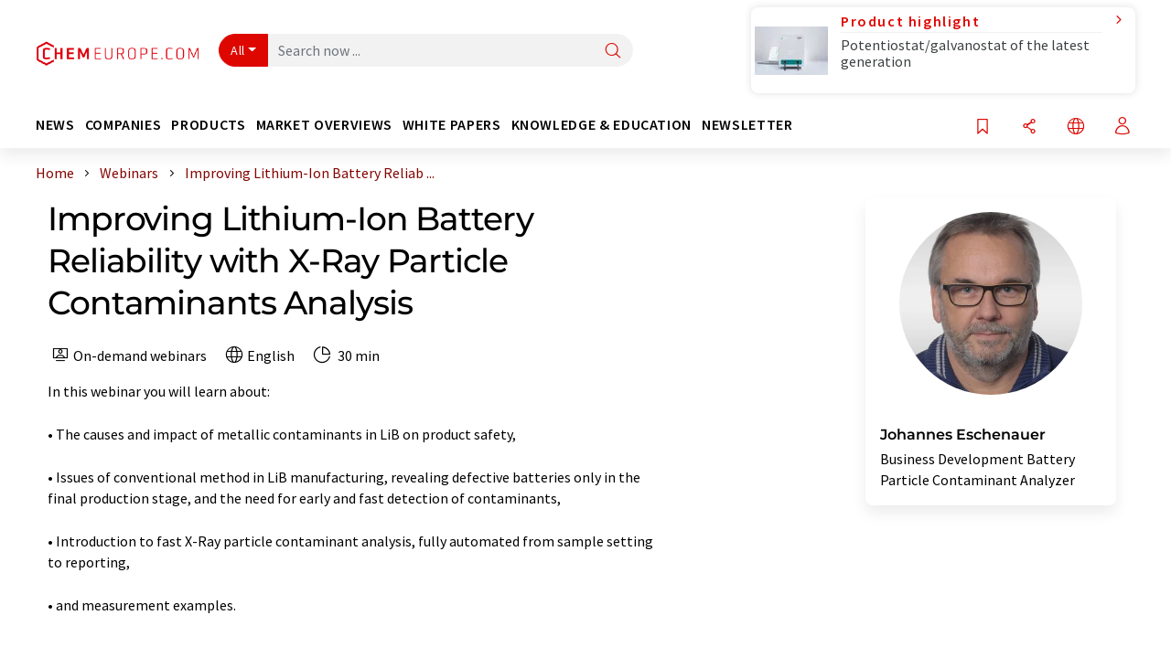

--- FILE ---
content_type: text/html; charset=UTF-8
request_url: https://www.chemeurope.com/en/webinars/2321/improving-lithium-ion-battery-reliability-with-x-ray-particle-contaminants-analysis.html
body_size: 22783
content:
<!doctype html>
<html lang="en"  prefix="og: http://ogp.me/ns#">
<head>
    <meta charset="utf-8">
    <meta http-equiv="X-UA-Compatible" content="IE=edge">
    <meta http-equiv="Content-Language" content="en">
    <meta name="viewport" content="width=device-width, initial-scale=1">
        <link rel="stylesheet" href="//static.chemie.de//portal_assets/chem/css/chem-main.min.8f5a38fe.css">
    
    
    <title>Improving Lithium-Ion Battery Reliability with X-Ray Particle Contaminants Analysis</title>
    <meta name="description" content="In this webinar you will learn about:
• The causes and impact of metallic contaminants in LiB on product safety,
• Issues of conventional method in LiB manufacturing, revealing defective batteri ...">
<meta property="og:url" content="https://www.chemeurope.com/en/webinars/2321/improving-lithium-ion-battery-reliability-with-x-ray-particle-contaminants-analysis.html">
<meta property="og:title" content="Improving Lithium-Ion Battery Reliability with X-Ray Particle Contaminants Analysis">
<meta property="og:type" content="website">
<meta property="og:image" content="https://img.chemie.de/Portal/Webinars/652fa3012dd0a_Oyb0nGElg.png?tr=n-pre">

            <link rel="canonical" href="https://www.chemeurope.com/en/webinars/2321/improving-lithium-ion-battery-reliability-with-x-ray-particle-contaminants-analysis.html">
    
    
                        <link rel="alternate" hreflang="en" href="https://www.chemeurope.com/en/webinars/2321/improving-lithium-ion-battery-reliability-with-x-ray-particle-contaminants-analysis.html">
                            <link rel="alternate" hreflang="x-default" href="https://www.chemeurope.com/en/webinars/2321/improving-lithium-ion-battery-reliability-with-x-ray-particle-contaminants-analysis.html">
                                            <link rel="alternate" hreflang="de" href="https://www.chemie.de/webinare/2321/mehr-zuverlaessigkeit-von-lithium-ionen-batterien-durch-die-analyse-von-metallverunreinigungen.html">
                                            <link rel="alternate" hreflang="es" href="https://www.quimica.es/">
                                            <link rel="alternate" hreflang="fr" href="https://www.chemeurope.com/fr/">
                                            <link rel="alternate" hreflang="it" href="https://www.chemeurope.com/it/">
                                            <link rel="alternate" hreflang="pt" href="https://www.chemeurope.com/pt/">
                        
    <script src="//static.chemie.de//portal_assets/js/external/jquery-3.6.0.min.js"></script>

    

    
            <link rel="alternate" type="application/rss+xml" title="Improving Lithium-Ion Battery Reliability with X-Ray Particle Contaminants Analysis" href="https://www.chemeurope.com/en/webinars/rss/">
        

    <script>
var _dvq = _dvq || {};
_dvq['hasab'] = true;
_dvq['channel'] = 'chem';
_dvq['portal'] = 'ceurope';
_dvq['language'] = 'en';
_dvq['WT.cg_n'] = 'Webinare';
_dvq['WT.cg_s'] = 'Webinare';
_dvq['DCSext.wt_cg_3'] = 'Detail';
_dvq['DCSext.wt_cg_4'] = 'Improving Lithium-Ion Battery Reliability with X-Ray Particle Contaminants Analysis';
_dvq['DCSext.wt_id'] = '2321';
_dvq['DCSext.wt_ct'] = 'Webinare';
_dvq['DCSext.wt_omid'] = '99696';
_dvq['DCSext.wt_st'] = 'Detail';
_dvq['DCSext.wt_contactsuccess'] = 'P2404;P2478;P2461';
</script><script>
window._mtm = window._mtm || [];
window._mtm.push({
'page_cmid': '2321',
'page_uuid': 'c1549142-081d-4369-a8b0-9a286b098717',
'page_content_type': 'Webinare',
'page_omid': ';99696;',
'page_type': 'Detail',
'product_name': 'n-a',
'product_id': '2321',
'product_category': 'leads',
'product_producer': 'n-a',
'product_omid': '99696',
'product_price': '1',
'page_channel': 'chem',
'page_language': 'en',
'page_portal': 'chemeurope.com',
'page_pagecontent_type': 'Webinare:Detail',
'page_identifier': 'https://www.chemeurope.com/en/webinars/2321/improving-lithium-ion-battery-reliability-with-x-ray-particle-contaminants-analysis.html'
});
</script>
<script>
window._mtm = window._mtm || [];
window._mtm.push({
'event': 'ec.detailview',
'product_name': 'n-a',
'product_id': '2321',
'product_category': 'leads',
'product_price': '1'
});
</script>
<script>
var _dvStartTime = (new Date()).getTime();
function dvPageViewEvent() {
    divolte.signal('lumPageView', _dvq);
}
</script>
<!-- Matomo Tag Manager -->
<script>
  var _mtm = window._mtm = window._mtm || [];
  _mtm.push({'mtm.startTime': (new Date().getTime()), 'event': 'mtm.Start'});
  (function() {
    var d=document, g=d.createElement('script'), s=d.getElementsByTagName('script')[0];
    g.async=true; g.src='https://mt.chemeurope.com/js/container_6Yt36YEH.js'; s.parentNode.insertBefore(g,s);
  })();
</script>
<!-- End Matomo Tag Manager -->

    

    
    <!-- Google Tag Manager -->
<script>(function(w,d,s,l,i){w[l]=w[l]||[];w[l].push({'gtm.start':
new Date().getTime(),event:'gtm.js'});var f=d.getElementsByTagName(s)[0],
j=d.createElement(s),dl=l!='dataLayer'?'&l='+l:'';j.async=true;j.src=
'https://www.googletagmanager.com/gtm.js?id='+i+dl;f.parentNode.insertBefore(j,f);
})(window,document,'script','dataLayer','GTM-P47HSFF');</script>
<!-- End Google Tag Manager -->

    
    
            <script>
window.dataLayer = window.dataLayer || [];
window.dataLayer.push({"event":"detailseite_view","seite_content_type":"Webinare","seite_content_id":"2321","seite_content_name":"Improving Lithium-Ion Battery Reliability with X-Ray Particle Contaminants Analysis","seite_company_id":"99696","seite_page_type":"Detail","seite_lang":"en","seite_source":"Default"});</script>    
                
            <script>
    (window.__ba = window.__ba || {}).publisher = window.__ba.publisher || {};
    window.__ba.publisher.section = 'Webinars';
    window.__ba.publisher.keywords = 'english';
</script>
<script src="https://www.chemeurope.com//chemeurope.com.js" async></script>
    </head>

<body data-google-interstitial="false">
<script type="text/javascript" data-cmp-ab="1">window.cmp_customlanguages = [{"l":"DE","i":"de","r":0,"t":"DE-"}];</script>
<script>if(!"gdprAppliesGlobally" in window){window.gdprAppliesGlobally=true}if(!("cmp_id" in window)||window.cmp_id<1){window.cmp_id=0}if(!("cmp_cdid" in window)){window.cmp_cdid="eede7ab766ec"}if(!("cmp_params" in window)){window.cmp_params=""}if(!("cmp_host" in window)){window.cmp_host="b.delivery.consentmanager.net"}if(!("cmp_cdn" in window)){window.cmp_cdn="cdn.consentmanager.net"}if(!("cmp_proto" in window)){window.cmp_proto="https:"}if(!("cmp_codesrc" in window)){window.cmp_codesrc="1"}window.cmp_getsupportedLangs=function(){var b=["DE","EN","FR","IT","NO","DA","FI","ES","PT","RO","BG","ET","EL","GA","HR","LV","LT","MT","NL","PL","SV","SK","SL","CS","HU","RU","SR","ZH","TR","UK","AR","BS"];if("cmp_customlanguages" in window){for(var a=0;a<window.cmp_customlanguages.length;a++){b.push(window.cmp_customlanguages[a].l.toUpperCase())}}return b};window.cmp_getRTLLangs=function(){var a=["AR"];if("cmp_customlanguages" in window){for(var b=0;b<window.cmp_customlanguages.length;b++){if("r" in window.cmp_customlanguages[b]&&window.cmp_customlanguages[b].r){a.push(window.cmp_customlanguages[b].l)}}}return a};window.cmp_getlang=function(j){if(typeof(j)!="boolean"){j=true}if(j&&typeof(cmp_getlang.usedlang)=="string"&&cmp_getlang.usedlang!==""){return cmp_getlang.usedlang}var g=window.cmp_getsupportedLangs();var c=[];var f=location.hash;var e=location.search;var a="languages" in navigator?navigator.languages:[];if(f.indexOf("cmplang=")!=-1){c.push(f.substr(f.indexOf("cmplang=")+8,2).toUpperCase())}else{if(e.indexOf("cmplang=")!=-1){c.push(e.substr(e.indexOf("cmplang=")+8,2).toUpperCase())}else{if("cmp_setlang" in window&&window.cmp_setlang!=""){c.push(window.cmp_setlang.toUpperCase())}else{if(a.length>0){for(var d=0;d<a.length;d++){c.push(a[d])}}}}}if("language" in navigator){c.push(navigator.language)}if("userLanguage" in navigator){c.push(navigator.userLanguage)}var h="";for(var d=0;d<c.length;d++){var b=c[d].toUpperCase();if(g.indexOf(b)!=-1){h=b;break}if(b.indexOf("-")!=-1){b=b.substr(0,2)}if(g.indexOf(b)!=-1){h=b;break}}if(h==""&&typeof(cmp_getlang.defaultlang)=="string"&&cmp_getlang.defaultlang!==""){return cmp_getlang.defaultlang}else{if(h==""){h="EN"}}h=h.toUpperCase();return h};(function(){var u=document;var v=u.getElementsByTagName;var h=window;var o="";var b="_en";if("cmp_getlang" in h){o=h.cmp_getlang().toLowerCase();if("cmp_customlanguages" in h){for(var q=0;q<h.cmp_customlanguages.length;q++){if(h.cmp_customlanguages[q].l.toUpperCase()==o.toUpperCase()){o="en";break}}}b="_"+o}function x(i,e){var w="";i+="=";var s=i.length;var d=location;if(d.hash.indexOf(i)!=-1){w=d.hash.substr(d.hash.indexOf(i)+s,9999)}else{if(d.search.indexOf(i)!=-1){w=d.search.substr(d.search.indexOf(i)+s,9999)}else{return e}}if(w.indexOf("&")!=-1){w=w.substr(0,w.indexOf("&"))}return w}var k=("cmp_proto" in h)?h.cmp_proto:"https:";if(k!="http:"&&k!="https:"){k="https:"}var g=("cmp_ref" in h)?h.cmp_ref:location.href;var j=u.createElement("script");j.setAttribute("data-cmp-ab","1");var c=x("cmpdesign","cmp_design" in h?h.cmp_design:"");var f=x("cmpregulationkey","cmp_regulationkey" in h?h.cmp_regulationkey:"");var r=x("cmpgppkey","cmp_gppkey" in h?h.cmp_gppkey:"");var n=x("cmpatt","cmp_att" in h?h.cmp_att:"");j.src=k+"//"+h.cmp_host+"/delivery/cmp.php?"+("cmp_id" in h&&h.cmp_id>0?"id="+h.cmp_id:"")+("cmp_cdid" in h?"&cdid="+h.cmp_cdid:"")+"&h="+encodeURIComponent(g)+(c!=""?"&cmpdesign="+encodeURIComponent(c):"")+(f!=""?"&cmpregulationkey="+encodeURIComponent(f):"")+(r!=""?"&cmpgppkey="+encodeURIComponent(r):"")+(n!=""?"&cmpatt="+encodeURIComponent(n):"")+("cmp_params" in h?"&"+h.cmp_params:"")+(u.cookie.length>0?"&__cmpfcc=1":"")+"&l="+o.toLowerCase()+"&o="+(new Date()).getTime();j.type="text/javascript";j.async=true;if(u.currentScript&&u.currentScript.parentElement){u.currentScript.parentElement.appendChild(j)}else{if(u.body){u.body.appendChild(j)}else{var t=v("body");if(t.length==0){t=v("div")}if(t.length==0){t=v("span")}if(t.length==0){t=v("ins")}if(t.length==0){t=v("script")}if(t.length==0){t=v("head")}if(t.length>0){t[0].appendChild(j)}}}var m="js";var p=x("cmpdebugunminimized","cmpdebugunminimized" in h?h.cmpdebugunminimized:0)>0?"":".min";var a=x("cmpdebugcoverage","cmp_debugcoverage" in h?h.cmp_debugcoverage:"");if(a=="1"){m="instrumented";p=""}var j=u.createElement("script");j.src=k+"//"+h.cmp_cdn+"/delivery/"+m+"/cmp"+b+p+".js";j.type="text/javascript";j.setAttribute("data-cmp-ab","1");j.async=true;if(u.currentScript&&u.currentScript.parentElement){u.currentScript.parentElement.appendChild(j)}else{if(u.body){u.body.appendChild(j)}else{var t=v("body");if(t.length==0){t=v("div")}if(t.length==0){t=v("span")}if(t.length==0){t=v("ins")}if(t.length==0){t=v("script")}if(t.length==0){t=v("head")}if(t.length>0){t[0].appendChild(j)}}}})();window.cmp_addFrame=function(b){if(!window.frames[b]){if(document.body){var a=document.createElement("iframe");a.style.cssText="display:none";if("cmp_cdn" in window&&"cmp_ultrablocking" in window&&window.cmp_ultrablocking>0){a.src="//"+window.cmp_cdn+"/delivery/empty.html"}a.name=b;a.setAttribute("title","Intentionally hidden, please ignore");a.setAttribute("role","none");a.setAttribute("tabindex","-1");document.body.appendChild(a)}else{window.setTimeout(window.cmp_addFrame,10,b)}}};window.cmp_rc=function(h){var b=document.cookie;var f="";var d=0;while(b!=""&&d<100){d++;while(b.substr(0,1)==" "){b=b.substr(1,b.length)}var g=b.substring(0,b.indexOf("="));if(b.indexOf(";")!=-1){var c=b.substring(b.indexOf("=")+1,b.indexOf(";"))}else{var c=b.substr(b.indexOf("=")+1,b.length)}if(h==g){f=c}var e=b.indexOf(";")+1;if(e==0){e=b.length}b=b.substring(e,b.length)}return(f)};window.cmp_stub=function(){var a=arguments;__cmp.a=__cmp.a||[];if(!a.length){return __cmp.a}else{if(a[0]==="ping"){if(a[1]===2){a[2]({gdprApplies:gdprAppliesGlobally,cmpLoaded:false,cmpStatus:"stub",displayStatus:"hidden",apiVersion:"2.2",cmpId:31},true)}else{a[2](false,true)}}else{if(a[0]==="getUSPData"){a[2]({version:1,uspString:window.cmp_rc("")},true)}else{if(a[0]==="getTCData"){__cmp.a.push([].slice.apply(a))}else{if(a[0]==="addEventListener"||a[0]==="removeEventListener"){__cmp.a.push([].slice.apply(a))}else{if(a.length==4&&a[3]===false){a[2]({},false)}else{__cmp.a.push([].slice.apply(a))}}}}}}};window.cmp_gpp_ping=function(){return{gppVersion:"1.0",cmpStatus:"stub",cmpDisplayStatus:"hidden",supportedAPIs:["tcfca","usnat","usca","usva","usco","usut","usct"],cmpId:31}};window.cmp_gppstub=function(){var a=arguments;__gpp.q=__gpp.q||[];if(!a.length){return __gpp.q}var g=a[0];var f=a.length>1?a[1]:null;var e=a.length>2?a[2]:null;if(g==="ping"){return window.cmp_gpp_ping()}else{if(g==="addEventListener"){__gpp.e=__gpp.e||[];if(!("lastId" in __gpp)){__gpp.lastId=0}__gpp.lastId++;var c=__gpp.lastId;__gpp.e.push({id:c,callback:f});return{eventName:"listenerRegistered",listenerId:c,data:true,pingData:window.cmp_gpp_ping()}}else{if(g==="removeEventListener"){var h=false;__gpp.e=__gpp.e||[];for(var d=0;d<__gpp.e.length;d++){if(__gpp.e[d].id==e){__gpp.e[d].splice(d,1);h=true;break}}return{eventName:"listenerRemoved",listenerId:e,data:h,pingData:window.cmp_gpp_ping()}}else{if(g==="getGPPData"){return{sectionId:3,gppVersion:1,sectionList:[],applicableSections:[0],gppString:"",pingData:window.cmp_gpp_ping()}}else{if(g==="hasSection"||g==="getSection"||g==="getField"){return null}else{__gpp.q.push([].slice.apply(a))}}}}}};window.cmp_msghandler=function(d){var a=typeof d.data==="string";try{var c=a?JSON.parse(d.data):d.data}catch(f){var c=null}if(typeof(c)==="object"&&c!==null&&"__cmpCall" in c){var b=c.__cmpCall;window.__cmp(b.command,b.parameter,function(h,g){var e={__cmpReturn:{returnValue:h,success:g,callId:b.callId}};d.source.postMessage(a?JSON.stringify(e):e,"*")})}if(typeof(c)==="object"&&c!==null&&"__uspapiCall" in c){var b=c.__uspapiCall;window.__uspapi(b.command,b.version,function(h,g){var e={__uspapiReturn:{returnValue:h,success:g,callId:b.callId}};d.source.postMessage(a?JSON.stringify(e):e,"*")})}if(typeof(c)==="object"&&c!==null&&"__tcfapiCall" in c){var b=c.__tcfapiCall;window.__tcfapi(b.command,b.version,function(h,g){var e={__tcfapiReturn:{returnValue:h,success:g,callId:b.callId}};d.source.postMessage(a?JSON.stringify(e):e,"*")},b.parameter)}if(typeof(c)==="object"&&c!==null&&"__gppCall" in c){var b=c.__gppCall;window.__gpp(b.command,function(h,g){var e={__gppReturn:{returnValue:h,success:g,callId:b.callId}};d.source.postMessage(a?JSON.stringify(e):e,"*")},"parameter" in b?b.parameter:null,"version" in b?b.version:1)}};window.cmp_setStub=function(a){if(!(a in window)||(typeof(window[a])!=="function"&&typeof(window[a])!=="object"&&(typeof(window[a])==="undefined"||window[a]!==null))){window[a]=window.cmp_stub;window[a].msgHandler=window.cmp_msghandler;window.addEventListener("message",window.cmp_msghandler,false)}};window.cmp_setGppStub=function(a){if(!(a in window)||(typeof(window[a])!=="function"&&typeof(window[a])!=="object"&&(typeof(window[a])==="undefined"||window[a]!==null))){window[a]=window.cmp_gppstub;window[a].msgHandler=window.cmp_msghandler;window.addEventListener("message",window.cmp_msghandler,false)}};window.cmp_addFrame("__cmpLocator");if(!("cmp_disableusp" in window)||!window.cmp_disableusp){window.cmp_addFrame("__uspapiLocator")}if(!("cmp_disabletcf" in window)||!window.cmp_disabletcf){window.cmp_addFrame("__tcfapiLocator")}if(!("cmp_disablegpp" in window)||!window.cmp_disablegpp){window.cmp_addFrame("__gppLocator")}window.cmp_setStub("__cmp");if(!("cmp_disabletcf" in window)||!window.cmp_disabletcf){window.cmp_setStub("__tcfapi")}if(!("cmp_disableusp" in window)||!window.cmp_disableusp){window.cmp_setStub("__uspapi")}if(!("cmp_disablegpp" in window)||!window.cmp_disablegpp){window.cmp_setGppStub("__gpp")};</script><!-- Google Tag Manager (noscript) -->
<noscript><iframe src="https://www.googletagmanager.com/ns.html?id=GTM-P47HSFF"
height="0" width="0" style="display:none;visibility:hidden"></iframe></noscript>
<!-- End Google Tag Manager (noscript) -->

    <div id='bsContainer'>
        <div id='Ads_BA_BS' style='position:relative;'></div>                    <div id="skyContainer">
                <div id='Ads_BA_SKY' style=''></div>            </div>
            </div>



<header>
    <nav class="menu__logo-line navbar navbar-expand-lg with-cow">
        <div class="container-xxl">
            <div class="navbar-wrapper">
                <a class="navbar-brand" href="https://www.chemeurope.com/en/">
                    <img src="//static.chemie.de//portal_assets/ceurope/images/logo.png"
                         alt="chemeurope.com">
                </a>
                <div id="main-search-container" class="navbar-searchbox">
                    <form method="GET" class="search-form" name="search-form"
                          action="https://www.chemeurope.com/en/search/">
                        <div class="input-group">
                            <button id="selectedfilter"
                                    class="btn btn-outline-secondary dropdown-toggle btn-dropdown" type="button"
                                    data-bs-toggle="dropdown" aria-expanded="false">All</button>
                            <ul class="dropdown-menu">
            <li><a class="main-search-dropdown-item dropdown-item" href="#" data-value="">All</a>
        </li>
            <li><a class="main-search-dropdown-item dropdown-item" href="#" data-value="news">News</a>
        </li>
            <li><a class="main-search-dropdown-item dropdown-item" href="#" data-value="companies">Companies</a>
        </li>
            <li><a class="main-search-dropdown-item dropdown-item" href="#" data-value="products">Products</a>
        </li>
            <li><a class="main-search-dropdown-item dropdown-item" href="#" data-value="whitepaper">White papers</a>
        </li>
            <li><a class="main-search-dropdown-item dropdown-item" href="#" data-value="webinars">Webinars</a>
        </li>
            <li><a class="main-search-dropdown-item dropdown-item" href="#" data-value="focuspages">Topic worlds</a>
        </li>
            <li><a class="main-search-dropdown-item dropdown-item" href="#" data-value="marketoverviews">Market overviews</a>
        </li>
            <li><a class="main-search-dropdown-item dropdown-item" href="#" data-value="lexicon">Lexicon</a>
        </li>
            <li><a class="main-search-dropdown-item dropdown-item" href="#" data-value="associations">Associations</a>
        </li>
            <li><a class="main-search-dropdown-item dropdown-item" href="#" data-value="institutes">Research institutes</a>
        </li>
            <li><a class="main-search-dropdown-item dropdown-item" href="#" data-value="infographics">Infographics</a>
        </li>
            <li><a class="main-search-dropdown-item dropdown-item" href="#" data-value="podcasts">Podcasts</a>
        </li>
    </ul>
                            <input type="hidden" name="source" id="filterInput" value="">
                            <div id="main-search-test" class="navbar-searchbox">
                            <input id="main-search"
                                   class="js-autocomplete navbar-search-input form-control"
                                   name="q"
                                   type="text"
                                   data-autosubmitform="search-form"
                                   data-autocomplete_url="https://www.chemeurope.com/en/search/global/"
                                   data-lang="en"
                                   data-max="20"
                                   data-scrollHeight="300"
                                   data-delay="500"
                                   data-append_to="main-search-test"
                                   data-inject_source=1
                                   data-group_results="true"
                                   placeholder="Search now ...">
                            <button class="btn btn-icon" type="submit" aria-label="Search">
                                <i class="icon-search"></i></button>
                            </div>
                        </div>
                    </form>
                </div>

                <div class="navbar-shortcuts">
                    <div class="navbar-search js-navbar-menu-toggle">
                        <button class="btn btn-icon" aria-label="Search"><i class="icon-search"></i>
                        </button>
                    </div>
                    <div class="open-on-hover-lg navbar-share dropdown js-navbar-menu-toggle js-dropdown-container-popover">
                        <button
                                class="btn btn-icon js-dropdown-popover"
                                data-bs-toggle="dropdown"
                                data-bs-auto-close="outside"
                                data-title="Improving Lithium-Ion Battery Reliability with X-Ray Particle Contaminants Analysis"
                                data-url="https://www.chemeurope.com/en/webinars/2321/improving-lithium-ion-battery-reliability-with-x-ray-particle-contaminants-analysis.html"
                                aria-label="Share">
                            <i class="icon-share"></i>
                        </button>
                        <ul class="dropdown-menu dropdown-menu-shortcuts share">
    <li class="dropdown-item">
        <a onclick="divolte.signal('sidebar.link', {'channel':'chem', 'portal':'ceurope', 'language':'en', 'WT.cg_n':'Webinare', 'WT.cg_s':'Webinare', 'DCSext.wt_id':'4548', 'DCSext.wt_ct':'Webinare', 'DCSext.wt_omid':'99696', 'DCSext.wt_st':'linkedin', 'DCS.dcsuri':''+'/'+'en'+'/'+'webinars'+'/'+'2321'+'/'+'improving-lithium-ion-battery-reliability-with-x-ray-particle-contaminants-analysis.html', 'DCS.dcssip':'www.chemeurope.com', 'WT.dl': '24'}); window._mtm = window._mtm || []; window._mtm.push({'event': 'interaction', 'event_category': 'klick', 'event_action': 'sidebar.link', 'event_name': 'share.linkedin', 'page_cmid': '4548', 'page_uuid': '56e0ea27-5da8-402b-9034-ffc6f3aec1ff', 'page_content_type': 'Webinare', 'page_omid': ';99696;', 'page_type': 'linkedin', 'page_channel': 'chem', 'page_language': 'en', 'page_portal': 'chemeurope.com', 'page_pagecontent_type': 'Webinare:linkedin'});" target="_blank" href="https://www.linkedin.com/shareArticle?mini=true&url=https://www.chemeurope.com/en/webinars/2321/improving-lithium-ion-battery-reliability-with-x-ray-particle-contaminants-analysis.html&title=Improving%20Lithium-Ion%20Battery%20Reliability%20with%20X-Ray%20Particle%20Contaminants%20Analysis">
            <i class="icon-linkedin"></i> Linkedin
        </a>
    </li>
    <li class="dropdown-item">
        <a onclick="divolte.signal('sidebar.link', {'channel':'chem', 'portal':'ceurope', 'language':'en', 'WT.cg_n':'Webinare', 'WT.cg_s':'Webinare', 'DCSext.wt_id':'4548', 'DCSext.wt_ct':'Webinare', 'DCSext.wt_omid':'99696', 'DCSext.wt_st':'reddit', 'DCS.dcsuri':''+'/'+'en'+'/'+'webinars'+'/'+'2321'+'/'+'improving-lithium-ion-battery-reliability-with-x-ray-particle-contaminants-analysis.html', 'DCS.dcssip':'www.chemeurope.com', 'WT.dl': '24'}); window._mtm = window._mtm || []; window._mtm.push({'event': 'interaction', 'event_category': 'klick', 'event_action': 'sidebar.link', 'event_name': 'share.reddit', 'page_cmid': '4548', 'page_uuid': '56e0ea27-5da8-402b-9034-ffc6f3aec1ff', 'page_content_type': 'Webinare', 'page_omid': ';99696;', 'page_type': 'reddit', 'page_channel': 'chem', 'page_language': 'en', 'page_portal': 'chemeurope.com', 'page_pagecontent_type': 'Webinare:reddit'});" target="_blank" href="https://www.reddit.com/submit?url=https://www.chemeurope.com/en/webinars/2321/improving-lithium-ion-battery-reliability-with-x-ray-particle-contaminants-analysis.html&title=Improving%20Lithium-Ion%20Battery%20Reliability%20with%20X-Ray%20Particle%20Contaminants%20Analysis">
            <i class="icon-reddit"></i> Reddit
        </a>
    </li>
    <li class="dropdown-item">
        <a onclick="divolte.signal('sidebar.link', {'channel':'chem', 'portal':'ceurope', 'language':'en', 'WT.cg_n':'Webinare', 'WT.cg_s':'Webinare', 'DCSext.wt_id':'4548', 'DCSext.wt_ct':'Webinare', 'DCSext.wt_omid':'99696', 'DCSext.wt_st':'facebook', 'DCS.dcsuri':''+'/'+'en'+'/'+'webinars'+'/'+'2321'+'/'+'improving-lithium-ion-battery-reliability-with-x-ray-particle-contaminants-analysis.html', 'DCS.dcssip':'www.chemeurope.com', 'WT.dl': '24'}); window._mtm = window._mtm || []; window._mtm.push({'event': 'interaction', 'event_category': 'klick', 'event_action': 'sidebar.link', 'event_name': 'share.facebook', 'page_cmid': '4548', 'page_uuid': '56e0ea27-5da8-402b-9034-ffc6f3aec1ff', 'page_content_type': 'Webinare', 'page_omid': ';99696;', 'page_type': 'facebook', 'page_channel': 'chem', 'page_language': 'en', 'page_portal': 'chemeurope.com', 'page_pagecontent_type': 'Webinare:facebook'});" target="_blank" href="https://facebook.com/sharer.php?u=https://www.chemeurope.com/en/webinars/2321/improving-lithium-ion-battery-reliability-with-x-ray-particle-contaminants-analysis.html&t=Improving%20Lithium-Ion%20Battery%20Reliability%20with%20X-Ray%20Particle%20Contaminants%20Analysis">
            <i class="icon-facebook"></i> Facebook
        </a>
    </li>
    <li class="dropdown-item">
        <a onclick="divolte.signal('sidebar.link', {'channel':'chem', 'portal':'ceurope', 'language':'en', 'WT.cg_n':'Webinare', 'WT.cg_s':'Webinare', 'DCSext.wt_id':'4548', 'DCSext.wt_ct':'Webinare', 'DCSext.wt_omid':'99696', 'DCSext.wt_st':'bluesky', 'DCS.dcsuri':''+'/'+'en'+'/'+'webinars'+'/'+'2321'+'/'+'improving-lithium-ion-battery-reliability-with-x-ray-particle-contaminants-analysis.html', 'DCS.dcssip':'www.chemeurope.com', 'WT.dl': '24'}); window._mtm = window._mtm || []; window._mtm.push({'event': 'interaction', 'event_category': 'klick', 'event_action': 'sidebar.link', 'event_name': 'share.bluesky', 'page_cmid': '4548', 'page_uuid': '56e0ea27-5da8-402b-9034-ffc6f3aec1ff', 'page_content_type': 'Webinare', 'page_omid': ';99696;', 'page_type': 'bluesky', 'page_channel': 'chem', 'page_language': 'en', 'page_portal': 'chemeurope.com', 'page_pagecontent_type': 'Webinare:bluesky'});" target="_blank" href="https://bsky.app/intent/compose?text=Improving%20Lithium-Ion%20Battery%20Reliability%20with%20X-Ray%20Particle%20Contaminants%20AnalysisA%20https://www.chemeurope.com/en/webinars/2321/improving-lithium-ion-battery-reliability-with-x-ray-particle-contaminants-analysis.html">
            <i class="icon-bluesky"></i> Bluesky
        </a>
    </li>
    <li class="dropdown-item">
        <a onclick="divolte.signal('sidebar.link', {'channel':'chem', 'portal':'ceurope', 'language':'en', 'WT.cg_n':'Webinare', 'WT.cg_s':'Webinare', 'DCSext.wt_id':'4548', 'DCSext.wt_ct':'Webinare', 'DCSext.wt_omid':'99696', 'DCSext.wt_st':'twitter', 'DCS.dcsuri':''+'/'+'en'+'/'+'webinars'+'/'+'2321'+'/'+'improving-lithium-ion-battery-reliability-with-x-ray-particle-contaminants-analysis.html', 'DCS.dcssip':'www.chemeurope.com', 'WT.dl': '24'}); window._mtm = window._mtm || []; window._mtm.push({'event': 'interaction', 'event_category': 'klick', 'event_action': 'sidebar.link', 'event_name': 'share.twitter', 'page_cmid': '4548', 'page_uuid': '56e0ea27-5da8-402b-9034-ffc6f3aec1ff', 'page_content_type': 'Webinare', 'page_omid': ';99696;', 'page_type': 'twitter', 'page_channel': 'chem', 'page_language': 'en', 'page_portal': 'chemeurope.com', 'page_pagecontent_type': 'Webinare:twitter'});" target="_blank" href="https://twitter.com/intent/tweet?url=https://www.chemeurope.com/en/webinars/2321/improving-lithium-ion-battery-reliability-with-x-ray-particle-contaminants-analysis.html&amp;text=Improving%20Lithium-Ion%20Battery%20Reliability%20with%20X-Ray%20Particle%20Contaminants%20Analysis">
            <i class="icon-xcorp"></i> X
        </a>
    </li>
    <li class="dropdown-item">
        <a
            onclick="divolte.signal('sidebar.link', {'channel':'chem', 'portal':'ceurope', 'language':'en', 'WT.cg_n':'Webinare', 'WT.cg_s':'Webinare', 'DCSext.wt_id':'4548', 'DCSext.wt_ct':'Webinare', 'DCSext.wt_omid':'99696', 'DCSext.wt_st':'mastodon', 'DCS.dcsuri':''+'/'+'en'+'/'+'webinars'+'/'+'2321'+'/'+'improving-lithium-ion-battery-reliability-with-x-ray-particle-contaminants-analysis.html', 'DCS.dcssip':'www.chemeurope.com', 'WT.dl': '24'}); window._mtm = window._mtm || []; window._mtm.push({'event': 'interaction', 'event_category': 'klick', 'event_action': 'sidebar.link', 'event_name': 'share.mastodon', 'page_cmid': '4548', 'page_uuid': '56e0ea27-5da8-402b-9034-ffc6f3aec1ff', 'page_content_type': 'Webinare', 'page_omid': ';99696;', 'page_type': 'mastodon', 'page_channel': 'chem', 'page_language': 'en', 'page_portal': 'chemeurope.com', 'page_pagecontent_type': 'Webinare:mastodon'});"                 href="https://mastodonshare.com/?text=Improving%20Lithium-Ion%20Battery%20Reliability%20with%20X-Ray%20Particle%20Contaminants%20Analysis%20https://www.chemeurope.com/en/webinars/2321/improving-lithium-ion-battery-reliability-with-x-ray-particle-contaminants-analysis.html"
           target="_blank"
           rel="noopener noreferrer">
            <i class="icon-mastodon"></i> Mastodon
        </a>
    </li>
    <li class="dropdown-item">
        <a onclick="divolte.signal('sidebar.link', {'channel':'chem', 'portal':'ceurope', 'language':'en', 'WT.cg_n':'Webinare', 'WT.cg_s':'Webinare', 'DCSext.wt_id':'4548', 'DCSext.wt_ct':'Webinare', 'DCSext.wt_omid':'99696', 'DCSext.wt_st':'xing', 'DCS.dcsuri':''+'/'+'en'+'/'+'webinars'+'/'+'2321'+'/'+'improving-lithium-ion-battery-reliability-with-x-ray-particle-contaminants-analysis.html', 'DCS.dcssip':'www.chemeurope.com', 'WT.dl': '24'}); window._mtm = window._mtm || []; window._mtm.push({'event': 'interaction', 'event_category': 'klick', 'event_action': 'sidebar.link', 'event_name': 'share.xing', 'page_cmid': '4548', 'page_uuid': '56e0ea27-5da8-402b-9034-ffc6f3aec1ff', 'page_content_type': 'Webinare', 'page_omid': ';99696;', 'page_type': 'xing', 'page_channel': 'chem', 'page_language': 'en', 'page_portal': 'chemeurope.com', 'page_pagecontent_type': 'Webinare:xing'});" target="_blank" href="https://www.xing.com/spi/shares/new?url=https://www.chemeurope.com/en/webinars/2321/improving-lithium-ion-battery-reliability-with-x-ray-particle-contaminants-analysis.html">
            <i class="icon-xing"></i> Xing
        </a>
    </li>
    <li class="dropdown-item">
        <a onclick="divolte.signal('sidebar.link', {'channel':'chem', 'portal':'ceurope', 'language':'en', 'WT.cg_n':'Webinare', 'WT.cg_s':'Webinare', 'DCSext.wt_id':'4548', 'DCSext.wt_ct':'Webinare', 'DCSext.wt_omid':'99696', 'DCSext.wt_st':'email', 'DCS.dcsuri':''+'/'+'en'+'/'+'webinars'+'/'+'2321'+'/'+'improving-lithium-ion-battery-reliability-with-x-ray-particle-contaminants-analysis.html', 'DCS.dcssip':'www.chemeurope.com', 'WT.dl': '24'}); window._mtm = window._mtm || []; window._mtm.push({'event': 'interaction', 'event_category': 'klick', 'event_action': 'sidebar.link', 'event_name': 'share.email', 'page_cmid': '4548', 'page_uuid': '56e0ea27-5da8-402b-9034-ffc6f3aec1ff', 'page_content_type': 'Webinare', 'page_omid': ';99696;', 'page_type': 'email', 'page_channel': 'chem', 'page_language': 'en', 'page_portal': 'chemeurope.com', 'page_pagecontent_type': 'Webinare:email'});" target="_blank" href="mailto:?subject=Improving%20Lithium-Ion%20Battery%20Reliability%20with%20X-Ray%20Particle%20Contaminants%20Analysis&body=https%3A%2F%2Fwww.chemeurope.com%2Fen%2Fwebinars%2F2321%2Fimproving-lithium-ion-battery-reliability-with-x-ray-particle-contaminants-analysis.html">
            <i class="icon-mail"></i> E-mail
        </a>
    </li>
</ul>                    </div>

                    <div class="open-on-hover-lg sub-menu-item dropdown js-dropdown-container-popover language-switch navbar-language-switch js-navbar-menu-toggle">
    <button class="btn btn-icon js-dropdown-popover btn-icon-txt" data-bs-toggle="dropdown" data-bs-auto-close="outside"
            aria-label="Change language">
        <i class="icon-globe"></i>
    </button>
        <ul class="dropdown-menu dropdown-menu-shortcuts language-switcher">
                    <li class="dropdown-item active"><a
                        href="https://www.chemeurope.com/en/webinars/2321/improving-lithium-ion-battery-reliability-with-x-ray-particle-contaminants-analysis.html">English</a></li>
                    <li class="dropdown-item "><a
                        href="https://www.chemie.de/webinare/2321/mehr-zuverlaessigkeit-von-lithium-ionen-batterien-durch-die-analyse-von-metallverunreinigungen.html">Deutsch</a></li>
                    <li class="dropdown-item "><a
                        href="https://www.quimica.es/">Español</a></li>
                    <li class="dropdown-item "><a
                        href="https://www.chemeurope.com/fr/">Français</a></li>
                    <li class="dropdown-item "><a
                        href="https://www.chemeurope.com/it/">Italiano</a></li>
                    <li class="dropdown-item "><a
                        href="https://www.chemeurope.com/pt/">Português</a></li>
            </ul>
</div>
                    <div class=" navbar-save js-fav_main Webinars_Object--2321--4548" 
     data-url="https://www.chemeurope.com/en/visitor/send/">
    <div class="spinner-border spinner-portal js-fav-spinner js-fav-hide" role="status">
        <span class="visually-hidden">Loading...</span>
    </div>
    <div class="sub-menu-item dropdown js-fav-saved  js-fav-hide ">
        <button class="btn btn-icon" data-bs-toggle="dropdown" data-bs-auto-close="outside">
            <i class="icon-saved"></i> <span class="d-none d-lg-inline-block">Bookmark</span>         </button>
        <ul class="dropdown-menu dropdown-menu-shortcuts merken">
            <li class="dropdown-item"><a href="https://www.chemeurope.com/en/myportal/favourites/"><i class="icon-link-arrow"></i> Bookmark list</a></li>
        </ul>
    </div>
    <div class="sub-menu-item dropdown js-fav-save ">
        <button class="btn btn-icon js-fav"
                data-wtdata="{&quot;cg_n&quot;:&quot;Webinare&quot;,&quot;cg_s&quot;:&quot;webinars&quot;,&quot;wt_id&quot;:&quot;2321&quot;,&quot;wt_ct&quot;:&quot;webinars&quot;,&quot;wt_omid&quot;:&quot;11934353&quot;,&quot;ti&quot;:&quot;Improving Lithium-Ion Battery Reliability with X-Ray Particle Contaminants Analysis&quot;,&quot;wt_st&quot;:&quot;Merken&quot;,&quot;channel&quot;:&quot;chem&quot;,&quot;portal&quot;:&quot;ceurope&quot;,&quot;language&quot;:&quot;en&quot;}"
                data-uniqid="Webinars_Object--2321--4548" 
                data-data1="Webinars_Object" 
                data-data2="2321" 
                data-data3="4548" 
                data-data4="" 
                data-cmd="favSave" 
                data-bs-container="body" 
                data-bs-trigger="hover focus" 
                data-bs-toggle="popover" 
                data-bs-placement="bottom" 
                data-bs-content="Add this page to your watchlist"
                aria-label="Save to your watch list">
            <i class="icon-save"></i> <span class="d-none d-lg-inline-block">Bookmark</span>        </button>
    </div>
</div>                </div>

                <div class="navbar-toolbar">
                    <button class="btn btn-icon navbar-toggler" data-bs-toggle="offcanvas" data-bs-target="#main-menu"
                            aria-label="Toggle navigation">
                        <span class="navbar-toggler-icon"></span>
                    </button>
                </div>
            </div>
                <div class="cow"  data-track-content data-content-name="product-highlight-head" data-content-piece="potentiostat-galvanostat-of-the-latest-generation" data-content-target="https://www.chemeurope.com/en/products/1130566/vionic-metrohm.html">
        <a
             onclick="divolte.signal('highlight.link', {'channel':'chem', 'portal':'ceurope', 'language':'en', 'WT.dl': '24'}); window._mtm = window._mtm || []; window._mtm.push({'event': 'interaction', 'event_category': 'klick', 'event_action': 'highlight.link', 'event_name': 'highlight.content', 'page_channel': 'chem', 'page_language': 'en', 'page_portal': 'chemeurope.com'});"                 href="https://www.chemeurope.com/en/products/1130566/vionic-metrohm.html" class="cow-link d-flex justify-content-between">
            <div class="d-none d-lg-block order-lg-2 ms-lg-1">
                <i class="icon-chevron-s-right"></i>
            </div>
            <div class="order-lg-1 ms-lg-1 w-100">
                <span class="cow-title">
                                            Product highlight                                    </span>
                <span class="cow-description">Potentiostat/galvanostat of the latest generation</span>
            </div>
            <div class="order-lg-0">
                <img class="cow-image" src="https://img.chemie.de/Portal/Products/vionic-5304-pic-1_DfMYoqAzH1.jpg?tr=n-m10"
                     alt="Potentiostat/galvanostat of the latest generation">
            </div>
        </a>
    </div>
        </div>


    </nav>
    <nav class="menu__items navbar navbar-expand-lg with-cow">
        <div class="container-xxl">
            <div id="main-menu" class="main-menu offcanvas">
                <div class="offcanvas-body d-flex flex-column justify-content-between">
                    <ul class="navbar-nav dropdown">
                            <li class="nav-item">
                    <a class="nav-link btn-chevron-right-lg" data-url="https://www.chemeurope.com/en/news/" data-bs-toggle="dropdown" role="button" aria-expanded="false" href="#">News</a>
            <div class="dropdown-menu" onclick="event.stopPropagation()">
                <div class="container-xxl">
                    <a href="#" class="back-button btn-chevron-left-lg" onclick="$(this).parents('.dropdown-menu').prev().dropdown('toggle');">Zurück</a>
                    <div class="row wrapper">
                        <div class="col-12 col-lg-4">
                            <div class="main-section pe-lg-5">

                                            <a href="https://www.chemeurope.com/en/news/" class="section-title btn-chevron-right-lg">
                            <i class="icon-news d-none d-lg-inline"></i>
                        Discover News        </a>
    
                                        <ul class="section-list sub-section">
                    <li class="section-list-item">
                <a href="/en/newsletter/?source=Flyout" class="section-link btn-chevron-right-lg">
                                            <i class="icon-newsletter"></i>
                                        Subscribe to Newsletter                </a>
            </li>
            </ul>

                                                                    <div class="section-description">
                                        <p class="htitle section-description-heading">News</p>
                                        <p>
                                            We bring you up to date at all times: Discover the latest news from the chemical industry, analytics, lab technology and process engineering. Researched by us so you don't have to.                                        </p>
                                    </div>
                                                                                            </div>
                        </div>

                                                    <div class="col-12 col-lg-8 d-none d-lg-block">
                                <div class="row">
                                                                            <div class="col-lg-6">
    <div class="section ms-lg-3">
                    <p class="hsubtitle section-list-title">Selected departments</p>
                                    <ul class="section-list">
                                    <li class="section-list-item"><a href="https://www.chemeurope.com/en/news/research/order_r/" class="btn-chevron-right-lg">Science</a></li>
                                    <li class="section-list-item"><a href="https://www.chemeurope.com/en/news/business/order_r/" class="btn-chevron-right-lg">Business & finance</a></li>
                                    <li class="section-list-item"><a href="https://www.chemeurope.com/en/news/products/order_r/" class="btn-chevron-right-lg">Research and development</a></li>
                                    <li class="section-list-item"><a href="https://www.chemeurope.com/en/news/manufacturing/order_r/" class="btn-chevron-right-lg">Manufacturing</a></li>
                                    <li class="section-list-item"><a href="https://www.chemeurope.com/en/news/people/order_r/" class="btn-chevron-right-lg">People</a></li>
                            </ul>
            </div>
</div>
                                                                                                                                                    <div class="col-lg-6">
    <div class="section ms-lg-5">
                    <p class="hsubtitle section-list-title">Selected industries</p>
                                    <ul class="section-list">
                                    <li class="section-list-item"><a href="https://www.chemeurope.com/en/news/chemical-industry/order_i/" class="btn-chevron-right-lg">Chemistry</a></li>
                                    <li class="section-list-item"><a href="https://www.chemeurope.com/en/news/analytics/order_i/" class="btn-chevron-right-lg">Laboratory analysis / Laboratory measurement technology</a></li>
                                    <li class="section-list-item"><a href="https://www.chemeurope.com/en/news/chemical-engineering/order_i/" class="btn-chevron-right-lg">Chemical Engineering</a></li>
                                    <li class="section-list-item"><a href="https://www.chemeurope.com/en/news/environmental-engineering/order_i/" class="btn-chevron-right-lg">Environmental Technology</a></li>
                                    <li class="section-list-item"><a href="https://www.chemeurope.com/en/news/plastics/order_i/" class="btn-chevron-right-lg">Plastics</a></li>
                            </ul>
            </div>
</div>
                                                                                                                                                                                </div>
                            </div>
                                            </div>
                </div>
            </div>
            </li>
    <li class="nav-item">
                    <a class="nav-link btn-chevron-right-lg" data-url="https://www.chemeurope.com/en/companies/" data-bs-toggle="dropdown" role="button" aria-expanded="false" href="#">Companies</a>
            <div class="dropdown-menu" onclick="event.stopPropagation()">
                <div class="container-xxl">
                    <a href="#" class="back-button btn-chevron-left-lg" onclick="$(this).parents('.dropdown-menu').prev().dropdown('toggle');">Zurück</a>
                    <div class="row wrapper">
                        <div class="col-12 col-lg-4">
                            <div class="main-section pe-lg-5">

                                            <a href="https://www.chemeurope.com/en/companies/" class="section-title btn-chevron-right-lg">
                            <i class="icon-news d-none d-lg-inline"></i>
                        Discover companies        </a>
    
                                        <ul class="section-list sub-section">
                    <li class="section-list-item">
                <a href="/en/companies/overview/topics" class="section-link btn-chevron-right-lg">
                                            <i class="icon-flask"></i>
                                        Companies by product category                </a>
            </li>
                    <li class="section-list-item">
                <a href="https://www.chemeurope.com/en/startups/" class="section-link btn-chevron-right-lg">
                                            <i class="icon-startup"></i>
                                        Discover start-ups                </a>
            </li>
                    <li class="section-list-item">
                <a href="https://www.chemeurope.com/en/associations/" class="section-link btn-chevron-right-lg">
                                            <i class="icon-expo"></i>
                                        Discover associations                </a>
            </li>
                    <li class="section-list-item">
                <a href="https://www.chemeurope.com/en/video/" class="section-link btn-chevron-right-lg">
                                            <i class="icon-news"></i>
                                        Discover videos                </a>
            </li>
            </ul>
        <ul class="section-list sub-section">
                    <li class="section-list-item">
                <a href="/en/newsletter/?source=Flyout" class="section-link btn-chevron-right-lg">
                                            <i class="icon-newsletter"></i>
                                        Subscribe to our newsletter                </a>
            </li>
                    <li class="section-list-item">
                <a href="https://www.lumitos.com/en/advertising-formats/company-presentation/" class="section-link btn-chevron-right-lg">
                                            <i class="icon-star"></i>
                                        Promote your company                </a>
            </li>
            </ul>

                                                                    <div class="section-description">
                                        <p class="htitle section-description-heading">Companies</p>
                                        <p>
                                            The Who's Who of the chemical industry: Discover companies from all over the world. Here you can easily find the provider matching your search, including contact options.                                        </p>
                                    </div>
                                                                                            </div>
                        </div>

                                                    <div class="col-12 col-lg-8 d-none d-lg-block">
                                <div class="row">
                                                                            <div class="col-lg-6">
    <div class="section ms-lg-3">
                    <p class="hsubtitle section-list-title">Selected industries</p>
                                    <ul class="section-list">
                                    <li class="section-list-item"><a href="https://www.chemeurope.com/en/companies/production-technology/order_i/" class="btn-chevron-right-lg">Production technology</a></li>
                                    <li class="section-list-item"><a href="https://www.chemeurope.com/en/companies/chemical-industry/order_i/" class="btn-chevron-right-lg">Chemistry</a></li>
                                    <li class="section-list-item"><a href="https://www.chemeurope.com/en/companies/analytics/order_i/" class="btn-chevron-right-lg">Laboratory analysis / Laboratory measurement technology</a></li>
                                    <li class="section-list-item"><a href="https://www.chemeurope.com/en/companies/lab-technology/order_i/" class="btn-chevron-right-lg">Laboratory equipment / supplies</a></li>
                            </ul>
            </div>
</div>
                                                                                                                                                    <div class="col-lg-6">
    <div class="section ms-lg-5">
                    <p class="hsubtitle section-list-title">Selected countries</p>
                                    <ul class="section-list">
                                    <li class="section-list-item"><a href="https://www.chemeurope.com/en/companies/germany/order_c/" class="btn-chevron-right-lg">Germany</a></li>
                                    <li class="section-list-item"><a href="https://www.chemeurope.com/en/companies/usa/order_c/" class="btn-chevron-right-lg">USA</a></li>
                                    <li class="section-list-item"><a href="https://www.chemeurope.com/en/companies/switzerland/order_c/" class="btn-chevron-right-lg">Switzerland</a></li>
                                    <li class="section-list-item"><a href="https://www.chemeurope.com/en/companies/united-kingdom/order_c/" class="btn-chevron-right-lg">United Kingdom</a></li>
                                    <li class="section-list-item"><a href="https://www.chemeurope.com/en/companies/austria/order_c/" class="btn-chevron-right-lg">Austria</a></li>
                                    <li class="section-list-item"><a href="https://www.chemeurope.com/en/companies/france/order_c/" class="btn-chevron-right-lg">France</a></li>
                                    <li class="section-list-item"><a href="https://www.chemeurope.com/en/companies/italy/order_c/" class="btn-chevron-right-lg">Italy</a></li>
                            </ul>
            </div>
</div>
                                                                                                                                                        <div class="col-12 align-self-end">
        <div class="row">
            <div class="col-12">
                <div class="featured ms-lg-3">
                                <p class="hsubtitle section-list-title">Selected companies</p>
                                                <div class="d-flex justify-content-between align-items-center">
                                                            <a href="https://www.chemeurope.com/en/companies/1115/" class="featured-link "><img class="img-fluid" src="https://img.chemie.de/Portal/Organization/68a2ffe1e2488_lgpPWAgG7.png?tr=n-l" alt="logo"></a>
                                                            <a href="https://www.chemeurope.com/en/companies/1045017/" class="featured-link "><img class="img-fluid" src="https://img.chemie.de/Portal/Organization/66ab8ba6a78fd_5H1zWKNy8.png?tr=n-l" alt="logo"></a>
                                                            <a href="https://www.chemeurope.com/en/companies/24738/" class="featured-link "><img class="img-fluid" src="https://img.chemie.de/Portal/Organization/6501ca2fb04ea_Pzmjln6_9.png?tr=n-l" alt="logo"></a>
                                                            <a href="https://www.chemeurope.com/en/companies/22529/" class="featured-link "><img class="img-fluid" src="https://img.chemie.de/Portal/Organization/133224_g_D6pIPagv.jpg?tr=n-l" alt="logo"></a>
                                                            <a href="https://www.chemeurope.com/en/companies/1046049/" class="featured-link "><img class="img-fluid" src="https://img.chemie.de/Portal/Companies/vapourtec-logo-pantone-correct-2022-small-border-pic-company-logo_BYnj5saNE.jpg?tr=n-l" alt="logo"></a>
                                                    </div>
                                    </div>
            </div>
        </div>
    </div>
                                                                                                        </div>
                            </div>
                                            </div>
                </div>
            </div>
            </li>
    <li class="nav-item">
                    <a class="nav-link btn-chevron-right-lg" data-url="https://www.chemeurope.com/en/products/" data-bs-toggle="dropdown" role="button" aria-expanded="false" href="#">Products</a>
            <div class="dropdown-menu" onclick="event.stopPropagation()">
                <div class="container-xxl">
                    <a href="#" class="back-button btn-chevron-left-lg" onclick="$(this).parents('.dropdown-menu').prev().dropdown('toggle');">Zurück</a>
                    <div class="row wrapper">
                        <div class="col-12 col-lg-4">
                            <div class="main-section pe-lg-5">

                                            <a href="https://www.chemeurope.com/en/products/" class="section-title btn-chevron-right-lg">
                            <i class="icon-flask d-none d-lg-inline"></i>
                        Discover products        </a>
    
                                        <ul class="section-list sub-section">
                    <li class="section-list-item">
                <a href="https://www.chemeurope.com/en/products/labor/" class="section-link btn-chevron-right-lg">
                                            <i class="icon-flask"></i>
                                        Discover lab products                </a>
            </li>
                    <li class="section-list-item">
                <a href="https://www.chemeurope.com/en/products/prozess/" class="section-link btn-chevron-right-lg">
                                            <i class="icon-technique"></i>
                                        Discover process products                </a>
            </li>
                    <li class="section-list-item">
                <a href="https://www.chemeurope.com/en/products/kataloge/" class="section-link btn-chevron-right-lg">
                                            <i class="icon-flask"></i>
                                        Discover catalogs                </a>
            </li>
                    <li class="section-list-item">
                <a href="https://www.chemeurope.com/en/video/" class="section-link btn-chevron-right-lg">
                                            <i class="icon-flask"></i>
                                        Discover videos                </a>
            </li>
            </ul>
        <ul class="section-list sub-section">
                    <li class="section-list-item">
                <a href="/en/newsletter/?source=Flyout" class="section-link btn-chevron-right-lg">
                                            <i class="icon-newsletter"></i>
                                        Subscribe to our newsletter                </a>
            </li>
                    <li class="section-list-item">
                <a href="https://www.lumitos.com/en/werbeformen/product-presentation/" class="section-link btn-chevron-right-lg">
                                            <i class="icon-star"></i>
                                        Promote your products                </a>
            </li>
            </ul>

                                                                    <div class="section-description">
                                        <p class="htitle section-description-heading">Products</p>
                                        <p>
                                            The first stop for your procurement process: discover innovative products for lab and process that make your everyday life easier and solve even complex challenges.                                        </p>
                                    </div>
                                                                                            </div>
                        </div>

                                                    <div class="col-12 col-lg-8 d-none d-lg-block">
                                <div class="row">
                                                                            <div class="col-lg-6">
    <div class="section ms-lg-3">
                    <a href="https://www.chemeurope.com/en/marketoverview/" class="section-title btn-chevron-right-lg">
                        Market Overviews        </a>
                                    <ul class="section-list">
                                    <li class="section-list-item"><a href="https://www.chemeurope.com/en/marketoverview/mass-spectrometers.html" class="btn-chevron-right-lg">Market Overview Mass Spectrometers</a></li>
                                    <li class="section-list-item"><a href="https://www.chemeurope.com/en/marketoverview/hplc-systems.html" class="btn-chevron-right-lg">Market Overview HPLC Systems</a></li>
                                    <li class="section-list-item"><a href="https://www.chemeurope.com/en/marketoverview/nir-spectrometers.html" class="btn-chevron-right-lg">Market Overview NIR Spectrometers</a></li>
                                    <li class="section-list-item"><a href="https://www.chemeurope.com/en/marketoverview/particle-analyzers.html" class="btn-chevron-right-lg">Market Overview Particle Size Analyzers</a></li>
                                    <li class="section-list-item"><a href="https://www.chemeurope.com/en/marketoverview/uv-vis-spectrometers.html" class="btn-chevron-right-lg">Market Overview UV-Vis Spectrometers</a></li>
                                    <li class="section-list-item"><a href="https://www.chemeurope.com/en/marketoverview/elemental-analyzers.html" class="btn-chevron-right-lg">Market Overview Elemental Analyzers</a></li>
                                    <li class="section-list-item"><a href="https://www.chemeurope.com/en/marketoverview/ftir-spectrometers.html" class="btn-chevron-right-lg">Market Overview FTIR Spectrometers</a></li>
                                    <li class="section-list-item"><a href="https://www.chemeurope.com/en/marketoverview/gc-systems.html" class="btn-chevron-right-lg">Market Overview Gas Chromatographs</a></li>
                            </ul>
            </div>
</div>
                                                                                                                                                    <div class="col-lg-6">
    <div class="section ms-lg-5">
                    <a href="https://www.chemeurope.com/en/topics/" class="section-title btn-chevron-right-lg">
                        Topic Worlds & trade show previews        </a>
                                    <ul class="section-list">
                                    <li class="section-list-item"><a href="https://www.chemeurope.com/en/topics/battery-technology/6/" class="btn-chevron-right-lg">Topic World Battery Technology</a></li>
                            </ul>
                                                <a href="/en/products/overview/topics/" class="section-title btn-chevron-right-lg">
                        Selected product categories        </a>
                                            <ul class="section-list">
                                    <li class="section-list-item"><a href="/en/products/balances/order_t/" class="btn-chevron-right-lg">Balances</a></li>
                                    <li class="section-list-item"><a href="/en/products/laboratory-equipment/order_t/" class="btn-chevron-right-lg">Laboratory Equipment</a></li>
                                    <li class="section-list-item"><a href="/en/products/laboratory-instruments/order_t/" class="btn-chevron-right-lg">Laboratory Instruments</a></li>
                                    <li class="section-list-item"><a href="/en/products/measuring-instruments/order_t/" class="btn-chevron-right-lg">Measuring Instruments</a></li>
                                    <li class="section-list-item"><a href="/en/products/pipettes/order_t/" class="btn-chevron-right-lg">Pipettes</a></li>
                                    <li class="section-list-item"><a href="/en/products/reactors/order_t/" class="btn-chevron-right-lg">Reactors</a></li>
                                    <li class="section-list-item"><a href="/en/products/sensors/order_t/" class="btn-chevron-right-lg">Sensors</a></li>
                                    <li class="section-list-item"><a href="/en/products/spectrometers/order_t/" class="btn-chevron-right-lg">Spectrometers</a></li>
                                    <li class="section-list-item"><a href="/en/products/spectrophotometers/order_t/" class="btn-chevron-right-lg">Spectrophotometers</a></li>
                                    <li class="section-list-item"><a href="/en/products/vacuum-pumps/order_t/" class="btn-chevron-right-lg">Vacuum Pumps</a></li>
                            </ul>
            </div>
</div>
                                                                                                                                                        <div class="col-12 align-self-end">
        <div class="row">
            <div class="col-12">
                <div class="featured ms-lg-3">
                                <p class="hsubtitle section-list-title">Products of selected companies</p>
                                                <div class="d-flex justify-content-between align-items-center">
                                                            <a href="https://www.chemeurope.com/en/products/el-cell/order_n/" class="featured-link "><img class="img-fluid" src="https://img.chemie.de/Portal/Organization/66ab8ba6a78fd_5H1zWKNy8.png?tr=n-l" alt="logo"></a>
                                                            <a href="https://www.chemeurope.com/en/products/merck/order_n/" class="featured-link "><img class="img-fluid" src="https://img.chemie.de/Portal/Organization/659d4a949a48a_IiOQ0DGFP.jpg?tr=n-l" alt="logo"></a>
                                                            <a href="https://www.chemeurope.com/en/products/bio-logic-science-instruments/order_n/" class="featured-link "><img class="img-fluid" src="https://img.chemie.de/Portal/Organization/165369_XNs9PCgvI.jpg?tr=n-l" alt="logo"></a>
                                                            <a href="https://www.chemeurope.com/en/products/endress-hauser/order_n/" class="featured-link "><img class="img-fluid" src="https://img.chemie.de/Portal/Organization/253_TxispvS0-a.gif?tr=n-l" alt="logo"></a>
                                                            <a href="https://www.chemeurope.com/en/products/lauda/order_n/" class="featured-link "><img class="img-fluid" src="https://img.chemie.de/Portal/Organization/84_QgMeYrn81.gif?tr=n-l" alt="logo"></a>
                                                    </div>
                                    </div>
            </div>
        </div>
    </div>
                                                                                                        </div>
                            </div>
                                            </div>
                </div>
            </div>
            </li>
    <li class="nav-item">
                    <a class="nav-link btn-chevron-right-lg" data-url="https://www.chemeurope.com/en/marketoverview/" data-bs-toggle="dropdown" role="button" aria-expanded="false" href="#">Market overviews</a>
            <div class="dropdown-menu" onclick="event.stopPropagation()">
                <div class="container-xxl">
                    <a href="#" class="back-button btn-chevron-left-lg" onclick="$(this).parents('.dropdown-menu').prev().dropdown('toggle');">Zurück</a>
                    <div class="row wrapper">
                        <div class="col-12 col-lg-4">
                            <div class="main-section pe-lg-5">

                                            <a href="https://www.chemeurope.com/en/marketoverview/" class="section-title btn-chevron-right-lg">
                        Market overviews        </a>
    
                                        <ul class="section-list sub-section">
                    <li class="section-list-item">
                <a href="https://www.chemeurope.com/en/marketoverview/mass-spectrometers.html" class="section-link btn-chevron-right-lg">
                                        Market Overview Mass Spectrometers                </a>
            </li>
                    <li class="section-list-item">
                <a href="https://www.chemeurope.com/en/marketoverview/hplc-systems.html" class="section-link btn-chevron-right-lg">
                                        Market Overview HPLC Systems                </a>
            </li>
                    <li class="section-list-item">
                <a href="https://www.chemeurope.com/en/marketoverview/nir-spectrometers.html" class="section-link btn-chevron-right-lg">
                                        Market Overview NIR Spectrometers                </a>
            </li>
                    <li class="section-list-item">
                <a href="https://www.chemeurope.com/en/marketoverview/particle-analyzers.html" class="section-link btn-chevron-right-lg">
                                        Market Overview Particle Size Analyzers                </a>
            </li>
                    <li class="section-list-item">
                <a href="https://www.chemeurope.com/en/marketoverview/uv-vis-spectrometers.html" class="section-link btn-chevron-right-lg">
                                        Market Overview UV-Vis Spectrometers                </a>
            </li>
                    <li class="section-list-item">
                <a href="https://www.chemeurope.com/en/marketoverview/elemental-analyzers.html" class="section-link btn-chevron-right-lg">
                                        Market Overview Elemental Analyzers                </a>
            </li>
                    <li class="section-list-item">
                <a href="https://www.chemeurope.com/en/marketoverview/ftir-spectrometers.html" class="section-link btn-chevron-right-lg">
                                        Market Overview FTIR Spectrometers                </a>
            </li>
                    <li class="section-list-item">
                <a href="https://www.chemeurope.com/en/marketoverview/gc-systems.html" class="section-link btn-chevron-right-lg">
                                        Market Overview Gas Chromatographs                </a>
            </li>
            </ul>

                                                                    <div class="section-description">
                                        <p class="htitle section-description-heading">Market overviews</p>
                                        <p>
                                            Direct comparison of products for laboratory and process: Use the comprehensive market overviews to compare products according to your requirements and obtain further information from suppliers.                                        </p>
                                    </div>
                                                                                            </div>
                        </div>

                                            </div>
                </div>
            </div>
            </li>
    <li class="nav-item">
                    <a class="nav-link btn-chevron-right-lg" data-url="https://www.chemeurope.com/en/whitepapers/" data-bs-toggle="dropdown" role="button" aria-expanded="false" href="#">White papers</a>
            <div class="dropdown-menu" onclick="event.stopPropagation()">
                <div class="container-xxl">
                    <a href="#" class="back-button btn-chevron-left-lg" onclick="$(this).parents('.dropdown-menu').prev().dropdown('toggle');">Zurück</a>
                    <div class="row wrapper">
                        <div class="col-12 col-lg-4">
                            <div class="main-section pe-lg-5">

                                            <a href="https://www.chemeurope.com/en/whitepapers/" class="section-title btn-chevron-right-lg">
                            <i class="icon-flask d-none d-lg-inline"></i>
                        Discover white papers        </a>
    
                                        <ul class="section-list sub-section">
                    <li class="section-list-item">
                <a href="https://www.chemeurope.com/en/whitepapers/labor/" class="section-link btn-chevron-right-lg">
                                            <i class="icon-flask"></i>
                                        Discover lab white papers                </a>
            </li>
                    <li class="section-list-item">
                <a href="https://www.chemeurope.com/en/whitepapers/prozess/" class="section-link btn-chevron-right-lg">
                                            <i class="icon-technique"></i>
                                        Discover process white papers                </a>
            </li>
            </ul>
        <ul class="section-list sub-section">
                    <li class="section-list-item">
                <a href="/en/newsletter/?source=Flyout" class="section-link btn-chevron-right-lg">
                                            <i class="icon-newsletter"></i>
                                        Subscribe to Newsletter                </a>
            </li>
                    <li class="section-list-item">
                <a href="https://www.lumitos.com/en/advertising-formats/white-papers/" class="section-link btn-chevron-right-lg">
                                            <i class="icon-star"></i>
                                        Promote your white papers                </a>
            </li>
            </ul>

                                                                    <div class="section-description">
                                        <p class="htitle section-description-heading">White papers</p>
                                        <p>
                                            What could be better than an application problem that has already been solved by others? Tap into in-depth application knowledge from proven experts. Conveniently via download to your device.                                        </p>
                                    </div>
                                                                                            </div>
                        </div>

                                                    <div class="col-12 col-lg-8 d-none d-lg-block">
                                <div class="row">
                                                                            <div class="col-lg-6">
    <div class="section ms-lg-3">
                    <p class="hsubtitle section-list-title">Most read white papers</p>
                                    <ul class="section-list">
                                    <li class="section-list-item"><a href="/en/whitepapers/1126645/do-you-speak-lean-lab.html" class="btn-chevron-right-lg">Do you speak Lean Lab?</a></li>
                                    <li class="section-list-item"><a href="/en/whitepapers/1126613/because-in-laboratory-safety-comes-first.html" class="btn-chevron-right-lg">Because in laboratory safety comes first</a></li>
                                    <li class="section-list-item"><a href="/en/whitepapers/1127036/e-book-an-inside-look-at-the-updates-to-ul-9540a-2025.html" class="btn-chevron-right-lg">e-Book: An Inside Look at the Updates to UL 9540A:2025</a></li>
                                    <li class="section-list-item"><a href="/en/whitepapers/126491/visco-handbook-basics-and-application-of-viscometry-using-glass-capillary-viscometers.html" class="btn-chevron-right-lg">Visco Handbook:Basics and Application of Viscometry Using Glass Capillary Viscometers</a></li>
                                    <li class="section-list-item"><a href="/en/whitepapers/1126980/a-guide-to-electrochemical-li-ion-battery-research-and-development.html" class="btn-chevron-right-lg">A Guide to electrochemical Li-ion Battery Research and Development</a></li>
                                    <li class="section-list-item"><a href="/en/whitepapers/1127053/advancing-materials-research-with-confocal-raman-imaging.html" class="btn-chevron-right-lg">Advancing Materials Research with Confocal Raman Imaging</a></li>
                            </ul>
            </div>
</div>
                                                                                                                                                                                                                                <div class="col-12 align-self-end">
        <div class="row">
            <div class="col-12">
                <div class="featured ms-lg-3">
                                <p class="hsubtitle section-list-title">White papers of selected companies</p>
                                                <div class="d-flex justify-content-between align-items-center">
                                                            <a href="https://www.chemeurope.com/en/whitepapers/metrohm/order_n/" class="featured-link "><img class="img-fluid" src="https://img.chemie.de/Portal/Organization/16905_z86jGwRt9.jpg?tr=n-l" alt="logo"></a>
                                                            <a href="https://www.chemeurope.com/en/whitepapers/bio-logic-science-instruments/order_n/" class="featured-link "><img class="img-fluid" src="https://img.chemie.de/Portal/Organization/165369_XNs9PCgvI.jpg?tr=n-l" alt="logo"></a>
                                                            <a href="https://www.chemeurope.com/en/whitepapers/yaveon/order_n/" class="featured-link "><img class="img-fluid" src="https://img.chemie.de/Portal/Companies/yaveon-logo-pos-srgb-pic-company-logo_x9FdrA-lA.png?tr=n-l" alt="logo"></a>
                                                            <a href="https://www.chemeurope.com/en/whitepapers/mettler-toledo/order_n/" class="featured-link "><img class="img-fluid" src="https://img.chemie.de/Portal/Organization/20475_3i6RcYSCB.jpg?tr=n-l" alt="logo"></a>
                                                            <a href="https://www.chemeurope.com/en/whitepapers/gilson/order_n/" class="featured-link "><img class="img-fluid" src="https://img.chemie.de/Portal/Organization/16946_l28hwkJFb.jpg?tr=n-l" alt="logo"></a>
                                                    </div>
                                    </div>
            </div>
        </div>
    </div>
                                                                                                        </div>
                            </div>
                                            </div>
                </div>
            </div>
            </li>
    <li class="nav-item">
                    <a class="nav-link btn-chevron-right-lg" data-url="https://www.chemeurope.com/en/topics/" data-bs-toggle="dropdown" role="button" aria-expanded="false" href="#">Knowledge & education</a>
            <div class="dropdown-menu" onclick="event.stopPropagation()">
                <div class="container-xxl">
                    <a href="#" class="back-button btn-chevron-left-lg" onclick="$(this).parents('.dropdown-menu').prev().dropdown('toggle');">Zurück</a>
                    <div class="row wrapper">
                        <div class="col-12 col-lg-4">
                            <div class="main-section pe-lg-5">

                                            <a href="https://www.chemeurope.com/en/encyclopedia/" class="section-title btn-chevron-right-lg">
                            <i class="icon-news d-none d-lg-inline"></i>
                        Discover encyclopedia        </a>
    
                                        <ul class="section-list sub-section">
                    <li class="section-list-item">
                <a href="https://www.chemeurope.com/en/webinars/" class="section-link btn-chevron-right-lg">
                                            <i class="icon-flask"></i>
                                        Discover webinars                </a>
            </li>
                    <li class="section-list-item">
                <a href="https://www.chemeurope.com/en/infographics/" class="section-link btn-chevron-right-lg">
                                            <i class="icon-piechart"></i>
                                        Discover infographics                </a>
            </li>
                    <li class="section-list-item">
                <a href="https://www.chemeurope.com/en/research-institutes/" class="section-link btn-chevron-right-lg">
                                            <i class="icon-combs"></i>
                                        Discover research institutes                </a>
            </li>
            </ul>
        <ul class="section-list sub-section">
                    <li class="section-list-item">
                <a href="/en/newsletter/?source=Flyout" class="section-link btn-chevron-right-lg">
                                            <i class="icon-newsletter"></i>
                                        Subscribe to newsletter                </a>
            </li>
            </ul>

                                                                    <div class="section-description">
                                        <p class="htitle section-description-heading">Knowledge & education</p>
                                        <p>
                                            Question. Answer. Find articles on 64,557 keywords from chemistry, pharmaceutics, material sciences and related science disciplines in the encyclopedia.                                        </p>
                                    </div>
                                                                                            </div>
                        </div>

                                                    <div class="col-12 col-lg-8 d-none d-lg-block">
                                <div class="row">
                                                                            <div class="col-lg-6">
    <div class="section ms-lg-3">
                    <a href="https://www.chemeurope.com/en/tools/" class="section-title btn-chevron-right-lg">
                        Discover all tools        </a>
                                    <ul class="section-list">
                                    <li class="section-list-item"><a href="https://www.chemeurope.com/en/tools/molar-mass-calculator/" class="btn-chevron-right-lg">Molar mass calculator</a></li>
                                    <li class="section-list-item"><a href="https://www.chemeurope.com/en/tools/unit-converter/" class="btn-chevron-right-lg">Units converter</a></li>
                                    <li class="section-list-item"><a href="https://www.chemeurope.com/en/encyclopedia/Periodic_table/" class="btn-chevron-right-lg">Period system</a></li>
                                    <li class="section-list-item"><a href="https://www.chemeurope.com/en/tools/acronym-search/" class="btn-chevron-right-lg">Acronym search</a></li>
                                    <li class="section-list-item"><a href="https://www.chemeurope.com/en/tools/signs-and-symbols/" class="btn-chevron-right-lg">Signs & symbols</a></li>
                            </ul>
            </div>
</div>
                                                                                                                                                    <div class="col-lg-6">
    <div class="section ms-lg-5">
                    <a href="https://www.chemeurope.com/en/topics/" class="section-title btn-chevron-right-lg">
                        Discover all theme worlds        </a>
                                    <ul class="section-list">
                                    <li class="section-list-item"><a href="https://www.chemeurope.com/en/topics/battery-technology/6/" class="btn-chevron-right-lg">Topic World Battery Technology</a></li>
                                    <li class="section-list-item"><a href="https://www.chemeurope.com/en/topics/chromatography/3/" class="btn-chevron-right-lg">Topic World Chromatography</a></li>
                                    <li class="section-list-item"><a href="https://www.chemeurope.com/en/topics/digestion/56/" class="btn-chevron-right-lg">Topic world Digestion</a></li>
                                    <li class="section-list-item"><a href="https://www.chemeurope.com/en/topics/elemental-analysis/51/" class="btn-chevron-right-lg">Topic world Elemental analysis</a></li>
                                    <li class="section-list-item"><a href="https://www.chemeurope.com/en/topics/extraction/42/" class="btn-chevron-right-lg">Topic world Extraction</a></li>
                                    <li class="section-list-item"><a href="https://www.chemeurope.com/en/topics/food-analytics/4/" class="btn-chevron-right-lg">Topic World Food Analytics</a></li>
                                    <li class="section-list-item"><a href="https://www.chemeurope.com/en/topics/gas-chromatography/39/" class="btn-chevron-right-lg">Topic world Gas chromatography</a></li>
                                    <li class="section-list-item"><a href="https://www.chemeurope.com/en/topics/hplc/38/" class="btn-chevron-right-lg">Topic world HPLC</a></li>
                                    <li class="section-list-item"><a href="https://www.chemeurope.com/en/topics/laboratory-digitalization/67/" class="btn-chevron-right-lg">Topic world Digitalization in the laboratory</a></li>
                                    <li class="section-list-item"><a href="https://www.chemeurope.com/en/topics/mass-spectrometry/1/" class="btn-chevron-right-lg">Topic World Mass Spectrometry</a></li>
                            </ul>
            </div>
</div>
                                                                                                                                                                                </div>
                            </div>
                                            </div>
                </div>
            </div>
            </li>
    <li class="nav-item">
                    <a class="nav-link btn-chevron-right-lg" data-url="/en/newsletter/?source=Menu" data-bs-toggle="dropdown" role="button" aria-expanded="false" href="#">Newsletter</a>
            <div class="dropdown-menu p-0" onclick="event.stopPropagation()">
                <a href="#" class="back-button btn-chevron-left-lg" onclick="$(this).parents('.dropdown-menu').prev().dropdown('toggle');">Zurück</a>
                <div class="row template-wrapper">
                    
<section class="newsletter-section-block bg-section-linear-gradient">
    <div class="container-xl">
        <div class="row">
            <div class="col-sm-12 col-lg-6 mb-4 mb-lg-0">
                <img class="img-fluid" src="https://img.chemie.de/assets/ceurope/images/newsletter.png" alt="Newsletter">
            </div>
            <div class="col-sm-12 col-lg-6">
                <h2 class="title">Get the chemical industry in your inbox</h2>
                <p>From now on, don't miss a thing: Our newsletter for the chemical industry, analytics, lab technology and process engineering brings you up to date every Tuesday and Thursday. The latest industry news, product highlights and innovations - compact and easy to understand in your inbox. Researched by us so you don't have to.</p>
                <div class="row">
                    <div class="col-sm-12 col-md-6">
                        <div class="d-grid">
                            <a href="https://www.chemeurope.com/en/newsletter/?source=Menu" class="btn btn-portal px-1">
                                <span class="d-none spinner-border spinner-border-sm" role="status" aria-hidden="true"></span>
                                Subscribe to newsletter                            </a>
                        </div>
                    </div>
                    <div class="col-sm-12">
                        <div class="d-none mt-2 alert alert-success js-subscribe-newsletter-message"></div>
                    </div>
                </div>
            </div>
        </div>
    </div>
</section>                </div>
            </div>
            </li>
                    </ul>
                    <div class="navbar-footer d-lg-none">
                        <div class="copyright">
                            Copyright © 2026 LUMITOS AG. All rights reserved.
                        </div>

                        <ul class="navbar-footer-menu row">
                            <li class="col-4 text-start"><a target="_blank"
                                                            href="https://www.lumitos.com/en/legal-information/">Imprint</a>
                            </li>
                            <li class="col-4 text-center"><a target="_blank"
                                                             href="htts://www.lumitos.com/en/terms-and-conditions/">Terms and Conditions</a>
                            </li>
                            <li class="col-4 text-end"><a target="_blank"
                                                          href="https://www.lumitos.com/en/privacy-policy/">Data protection policy</a>
                            </li>
                        </ul>
                    </div>
                </div>
            </div>
            <div class="sub-menu d-none d-lg-block">
                <div class=" js-fav-navbar d-inline  js-fav_main Webinars_Object--2321--4548" 
     data-url="https://www.chemeurope.com/en/visitor/send/">
    <div class="spinner-border spinner-portal js-fav-spinner js-fav-hide" role="status">
        <span class="visually-hidden">Loading...</span>
    </div>
    <div class="sub-menu-item dropdown js-fav-saved  js-fav-hide ">
        <button class="btn btn-icon" data-bs-toggle="dropdown" data-bs-auto-close="outside">
            <i class="icon-saved"></i>         </button>
        <ul class="dropdown-menu dropdown-menu-shortcuts merken">
            <li class="dropdown-item"><a href="https://www.chemeurope.com/en/myportal/favourites/"><i class="icon-link-arrow"></i> Bookmark list</a></li>
        </ul>
    </div>
    <div class="sub-menu-item dropdown js-fav-save ">
        <button class="btn btn-icon js-fav"
                data-wtdata="{&quot;cg_n&quot;:&quot;Webinare&quot;,&quot;cg_s&quot;:&quot;webinars&quot;,&quot;wt_id&quot;:&quot;2321&quot;,&quot;wt_ct&quot;:&quot;webinars&quot;,&quot;wt_omid&quot;:&quot;11934353&quot;,&quot;ti&quot;:&quot;Improving Lithium-Ion Battery Reliability with X-Ray Particle Contaminants Analysis&quot;,&quot;wt_st&quot;:&quot;Merken&quot;,&quot;channel&quot;:&quot;chem&quot;,&quot;portal&quot;:&quot;ceurope&quot;,&quot;language&quot;:&quot;en&quot;}"
                data-uniqid="Webinars_Object--2321--4548" 
                data-data1="Webinars_Object" 
                data-data2="2321" 
                data-data3="4548" 
                data-data4="" 
                data-cmd="favSave" 
                data-bs-container="body" 
                data-bs-trigger="hover focus" 
                data-bs-toggle="popover" 
                data-bs-placement="bottom" 
                data-bs-content="Add this page to your watchlist"
                aria-label="Save to your watch list">
            <i class="icon-save"></i>        </button>
    </div>
</div>
                <div class="open-on-hover-lg sub-menu-item dropdown js-dropdown-container-popover">
                    <button
                            class="btn btn-icon js-dropdown-popover"
                            data-bs-toggle="dropdown"
                            data-bs-auto-close="outside"
                            data-title="Improving Lithium-Ion Battery Reliability with X-Ray Particle Contaminants Analysis"
                            data-url="https://www.chemeurope.com/en/webinars/2321/improving-lithium-ion-battery-reliability-with-x-ray-particle-contaminants-analysis.html"
                            aria-label="Share">
                        <i class="icon-share"></i>
                    </button>
                    <ul class="dropdown-menu dropdown-menu-shortcuts share">
    <li class="dropdown-item">
        <a onclick="divolte.signal('sidebar.link', {'channel':'chem', 'portal':'ceurope', 'language':'en', 'WT.cg_n':'Webinare', 'WT.cg_s':'Webinare', 'DCSext.wt_id':'4548', 'DCSext.wt_ct':'Webinare', 'DCSext.wt_omid':'99696', 'DCSext.wt_st':'linkedin', 'DCS.dcsuri':''+'/'+'en'+'/'+'webinars'+'/'+'2321'+'/'+'improving-lithium-ion-battery-reliability-with-x-ray-particle-contaminants-analysis.html', 'DCS.dcssip':'www.chemeurope.com', 'WT.dl': '24'}); window._mtm = window._mtm || []; window._mtm.push({'event': 'interaction', 'event_category': 'klick', 'event_action': 'sidebar.link', 'event_name': 'share.linkedin', 'page_cmid': '4548', 'page_uuid': '56e0ea27-5da8-402b-9034-ffc6f3aec1ff', 'page_content_type': 'Webinare', 'page_omid': ';99696;', 'page_type': 'linkedin', 'page_channel': 'chem', 'page_language': 'en', 'page_portal': 'chemeurope.com', 'page_pagecontent_type': 'Webinare:linkedin'});" target="_blank" href="https://www.linkedin.com/shareArticle?mini=true&url=https://www.chemeurope.com/en/webinars/2321/improving-lithium-ion-battery-reliability-with-x-ray-particle-contaminants-analysis.html&title=Improving%20Lithium-Ion%20Battery%20Reliability%20with%20X-Ray%20Particle%20Contaminants%20Analysis">
            <i class="icon-linkedin"></i> Linkedin
        </a>
    </li>
    <li class="dropdown-item">
        <a onclick="divolte.signal('sidebar.link', {'channel':'chem', 'portal':'ceurope', 'language':'en', 'WT.cg_n':'Webinare', 'WT.cg_s':'Webinare', 'DCSext.wt_id':'4548', 'DCSext.wt_ct':'Webinare', 'DCSext.wt_omid':'99696', 'DCSext.wt_st':'reddit', 'DCS.dcsuri':''+'/'+'en'+'/'+'webinars'+'/'+'2321'+'/'+'improving-lithium-ion-battery-reliability-with-x-ray-particle-contaminants-analysis.html', 'DCS.dcssip':'www.chemeurope.com', 'WT.dl': '24'}); window._mtm = window._mtm || []; window._mtm.push({'event': 'interaction', 'event_category': 'klick', 'event_action': 'sidebar.link', 'event_name': 'share.reddit', 'page_cmid': '4548', 'page_uuid': '56e0ea27-5da8-402b-9034-ffc6f3aec1ff', 'page_content_type': 'Webinare', 'page_omid': ';99696;', 'page_type': 'reddit', 'page_channel': 'chem', 'page_language': 'en', 'page_portal': 'chemeurope.com', 'page_pagecontent_type': 'Webinare:reddit'});" target="_blank" href="https://www.reddit.com/submit?url=https://www.chemeurope.com/en/webinars/2321/improving-lithium-ion-battery-reliability-with-x-ray-particle-contaminants-analysis.html&title=Improving%20Lithium-Ion%20Battery%20Reliability%20with%20X-Ray%20Particle%20Contaminants%20Analysis">
            <i class="icon-reddit"></i> Reddit
        </a>
    </li>
    <li class="dropdown-item">
        <a onclick="divolte.signal('sidebar.link', {'channel':'chem', 'portal':'ceurope', 'language':'en', 'WT.cg_n':'Webinare', 'WT.cg_s':'Webinare', 'DCSext.wt_id':'4548', 'DCSext.wt_ct':'Webinare', 'DCSext.wt_omid':'99696', 'DCSext.wt_st':'facebook', 'DCS.dcsuri':''+'/'+'en'+'/'+'webinars'+'/'+'2321'+'/'+'improving-lithium-ion-battery-reliability-with-x-ray-particle-contaminants-analysis.html', 'DCS.dcssip':'www.chemeurope.com', 'WT.dl': '24'}); window._mtm = window._mtm || []; window._mtm.push({'event': 'interaction', 'event_category': 'klick', 'event_action': 'sidebar.link', 'event_name': 'share.facebook', 'page_cmid': '4548', 'page_uuid': '56e0ea27-5da8-402b-9034-ffc6f3aec1ff', 'page_content_type': 'Webinare', 'page_omid': ';99696;', 'page_type': 'facebook', 'page_channel': 'chem', 'page_language': 'en', 'page_portal': 'chemeurope.com', 'page_pagecontent_type': 'Webinare:facebook'});" target="_blank" href="https://facebook.com/sharer.php?u=https://www.chemeurope.com/en/webinars/2321/improving-lithium-ion-battery-reliability-with-x-ray-particle-contaminants-analysis.html&t=Improving%20Lithium-Ion%20Battery%20Reliability%20with%20X-Ray%20Particle%20Contaminants%20Analysis">
            <i class="icon-facebook"></i> Facebook
        </a>
    </li>
    <li class="dropdown-item">
        <a onclick="divolte.signal('sidebar.link', {'channel':'chem', 'portal':'ceurope', 'language':'en', 'WT.cg_n':'Webinare', 'WT.cg_s':'Webinare', 'DCSext.wt_id':'4548', 'DCSext.wt_ct':'Webinare', 'DCSext.wt_omid':'99696', 'DCSext.wt_st':'bluesky', 'DCS.dcsuri':''+'/'+'en'+'/'+'webinars'+'/'+'2321'+'/'+'improving-lithium-ion-battery-reliability-with-x-ray-particle-contaminants-analysis.html', 'DCS.dcssip':'www.chemeurope.com', 'WT.dl': '24'}); window._mtm = window._mtm || []; window._mtm.push({'event': 'interaction', 'event_category': 'klick', 'event_action': 'sidebar.link', 'event_name': 'share.bluesky', 'page_cmid': '4548', 'page_uuid': '56e0ea27-5da8-402b-9034-ffc6f3aec1ff', 'page_content_type': 'Webinare', 'page_omid': ';99696;', 'page_type': 'bluesky', 'page_channel': 'chem', 'page_language': 'en', 'page_portal': 'chemeurope.com', 'page_pagecontent_type': 'Webinare:bluesky'});" target="_blank" href="https://bsky.app/intent/compose?text=Improving%20Lithium-Ion%20Battery%20Reliability%20with%20X-Ray%20Particle%20Contaminants%20AnalysisA%20https://www.chemeurope.com/en/webinars/2321/improving-lithium-ion-battery-reliability-with-x-ray-particle-contaminants-analysis.html">
            <i class="icon-bluesky"></i> Bluesky
        </a>
    </li>
    <li class="dropdown-item">
        <a onclick="divolte.signal('sidebar.link', {'channel':'chem', 'portal':'ceurope', 'language':'en', 'WT.cg_n':'Webinare', 'WT.cg_s':'Webinare', 'DCSext.wt_id':'4548', 'DCSext.wt_ct':'Webinare', 'DCSext.wt_omid':'99696', 'DCSext.wt_st':'twitter', 'DCS.dcsuri':''+'/'+'en'+'/'+'webinars'+'/'+'2321'+'/'+'improving-lithium-ion-battery-reliability-with-x-ray-particle-contaminants-analysis.html', 'DCS.dcssip':'www.chemeurope.com', 'WT.dl': '24'}); window._mtm = window._mtm || []; window._mtm.push({'event': 'interaction', 'event_category': 'klick', 'event_action': 'sidebar.link', 'event_name': 'share.twitter', 'page_cmid': '4548', 'page_uuid': '56e0ea27-5da8-402b-9034-ffc6f3aec1ff', 'page_content_type': 'Webinare', 'page_omid': ';99696;', 'page_type': 'twitter', 'page_channel': 'chem', 'page_language': 'en', 'page_portal': 'chemeurope.com', 'page_pagecontent_type': 'Webinare:twitter'});" target="_blank" href="https://twitter.com/intent/tweet?url=https://www.chemeurope.com/en/webinars/2321/improving-lithium-ion-battery-reliability-with-x-ray-particle-contaminants-analysis.html&amp;text=Improving%20Lithium-Ion%20Battery%20Reliability%20with%20X-Ray%20Particle%20Contaminants%20Analysis">
            <i class="icon-xcorp"></i> X
        </a>
    </li>
    <li class="dropdown-item">
        <a
            onclick="divolte.signal('sidebar.link', {'channel':'chem', 'portal':'ceurope', 'language':'en', 'WT.cg_n':'Webinare', 'WT.cg_s':'Webinare', 'DCSext.wt_id':'4548', 'DCSext.wt_ct':'Webinare', 'DCSext.wt_omid':'99696', 'DCSext.wt_st':'mastodon', 'DCS.dcsuri':''+'/'+'en'+'/'+'webinars'+'/'+'2321'+'/'+'improving-lithium-ion-battery-reliability-with-x-ray-particle-contaminants-analysis.html', 'DCS.dcssip':'www.chemeurope.com', 'WT.dl': '24'}); window._mtm = window._mtm || []; window._mtm.push({'event': 'interaction', 'event_category': 'klick', 'event_action': 'sidebar.link', 'event_name': 'share.mastodon', 'page_cmid': '4548', 'page_uuid': '56e0ea27-5da8-402b-9034-ffc6f3aec1ff', 'page_content_type': 'Webinare', 'page_omid': ';99696;', 'page_type': 'mastodon', 'page_channel': 'chem', 'page_language': 'en', 'page_portal': 'chemeurope.com', 'page_pagecontent_type': 'Webinare:mastodon'});"                 href="https://mastodonshare.com/?text=Improving%20Lithium-Ion%20Battery%20Reliability%20with%20X-Ray%20Particle%20Contaminants%20Analysis%20https://www.chemeurope.com/en/webinars/2321/improving-lithium-ion-battery-reliability-with-x-ray-particle-contaminants-analysis.html"
           target="_blank"
           rel="noopener noreferrer">
            <i class="icon-mastodon"></i> Mastodon
        </a>
    </li>
    <li class="dropdown-item">
        <a onclick="divolte.signal('sidebar.link', {'channel':'chem', 'portal':'ceurope', 'language':'en', 'WT.cg_n':'Webinare', 'WT.cg_s':'Webinare', 'DCSext.wt_id':'4548', 'DCSext.wt_ct':'Webinare', 'DCSext.wt_omid':'99696', 'DCSext.wt_st':'xing', 'DCS.dcsuri':''+'/'+'en'+'/'+'webinars'+'/'+'2321'+'/'+'improving-lithium-ion-battery-reliability-with-x-ray-particle-contaminants-analysis.html', 'DCS.dcssip':'www.chemeurope.com', 'WT.dl': '24'}); window._mtm = window._mtm || []; window._mtm.push({'event': 'interaction', 'event_category': 'klick', 'event_action': 'sidebar.link', 'event_name': 'share.xing', 'page_cmid': '4548', 'page_uuid': '56e0ea27-5da8-402b-9034-ffc6f3aec1ff', 'page_content_type': 'Webinare', 'page_omid': ';99696;', 'page_type': 'xing', 'page_channel': 'chem', 'page_language': 'en', 'page_portal': 'chemeurope.com', 'page_pagecontent_type': 'Webinare:xing'});" target="_blank" href="https://www.xing.com/spi/shares/new?url=https://www.chemeurope.com/en/webinars/2321/improving-lithium-ion-battery-reliability-with-x-ray-particle-contaminants-analysis.html">
            <i class="icon-xing"></i> Xing
        </a>
    </li>
    <li class="dropdown-item">
        <a onclick="divolte.signal('sidebar.link', {'channel':'chem', 'portal':'ceurope', 'language':'en', 'WT.cg_n':'Webinare', 'WT.cg_s':'Webinare', 'DCSext.wt_id':'4548', 'DCSext.wt_ct':'Webinare', 'DCSext.wt_omid':'99696', 'DCSext.wt_st':'email', 'DCS.dcsuri':''+'/'+'en'+'/'+'webinars'+'/'+'2321'+'/'+'improving-lithium-ion-battery-reliability-with-x-ray-particle-contaminants-analysis.html', 'DCS.dcssip':'www.chemeurope.com', 'WT.dl': '24'}); window._mtm = window._mtm || []; window._mtm.push({'event': 'interaction', 'event_category': 'klick', 'event_action': 'sidebar.link', 'event_name': 'share.email', 'page_cmid': '4548', 'page_uuid': '56e0ea27-5da8-402b-9034-ffc6f3aec1ff', 'page_content_type': 'Webinare', 'page_omid': ';99696;', 'page_type': 'email', 'page_channel': 'chem', 'page_language': 'en', 'page_portal': 'chemeurope.com', 'page_pagecontent_type': 'Webinare:email'});" target="_blank" href="mailto:?subject=Improving%20Lithium-Ion%20Battery%20Reliability%20with%20X-Ray%20Particle%20Contaminants%20Analysis&body=https%3A%2F%2Fwww.chemeurope.com%2Fen%2Fwebinars%2F2321%2Fimproving-lithium-ion-battery-reliability-with-x-ray-particle-contaminants-analysis.html">
            <i class="icon-mail"></i> E-mail
        </a>
    </li>
</ul>                </div>
                <div class="open-on-hover-lg sub-menu-item dropdown js-dropdown-container-popover language-switch ">
    <button class="btn btn-icon js-dropdown-popover btn-icon-txt" data-bs-toggle="dropdown" data-bs-auto-close="outside"
            aria-label="Change language">
        <i class="icon-globe"></i>
    </button>
            <button class="btn btn-icon js-dropdown-popover btn-icon-only" data-bs-toggle="dropdown"
                data-bs-auto-close="outside" aria-label="Change language">
            <i class="icon-globe"></i>
        </button>
        <ul class="dropdown-menu dropdown-menu-shortcuts language-switcher">
                    <li class="dropdown-item active"><a
                        href="https://www.chemeurope.com/en/webinars/2321/improving-lithium-ion-battery-reliability-with-x-ray-particle-contaminants-analysis.html">English</a></li>
                    <li class="dropdown-item "><a
                        href="https://www.chemie.de/webinare/2321/mehr-zuverlaessigkeit-von-lithium-ionen-batterien-durch-die-analyse-von-metallverunreinigungen.html">Deutsch</a></li>
                    <li class="dropdown-item "><a
                        href="https://www.quimica.es/">Español</a></li>
                    <li class="dropdown-item "><a
                        href="https://www.chemeurope.com/fr/">Français</a></li>
                    <li class="dropdown-item "><a
                        href="https://www.chemeurope.com/it/">Italiano</a></li>
                    <li class="dropdown-item "><a
                        href="https://www.chemeurope.com/pt/">Português</a></li>
            </ul>
</div>                <div class="open-on-hover-lg sub-menu-item dropdown js-dropdown-container-popover profile-icon">
                    <button class="btn btn-icon js-dropdown-popover btn-icon-txt" data-bs-toggle="dropdown" data-bs-auto-close="outside"><i class="icon-user"></i></button>
<button class="btn btn-icon js-dropdown-popover btn-icon-only" data-bs-toggle="dropdown" data-bs-auto-close="outside"><i class="icon-user"></i> </button>
<ul class="dropdown-menu dropdown-menu-shortcuts user">
    <li class="dropdown-item"><a href="https://www.chemeurope.com/en/myportal/favourites/"><i class="icon-save"></i>My watchlist (0)</a></li>
    <li class="dropdown-item">
        <form class="user-form" name="login" method="POST" action="https://www.chemeurope.com/en/user/login/">
            <label for="user-form-email" class="form-label d-none">E-mail address</label>
            <input id="user-form-email" type="email" name="username" class="form-control" placeholder="E-mail address">

            <label for="user-form-password" class="form-label d-none">Password</label>
            <input id="user-form-password" type="password" name="password" class="form-control" placeholder="Password">

            <button type="submit" value="1" class="btn btn-portal">Login</button>

            <div class="form-check">
                <input id="user-form-remember" class="form-check-input" name="autologin" value="1" type="radio">
                <label for="user-form-remember" class="form-check-label">Save login data</label>
            </div>
            <input type="hidden" name="droplogin" value="1">
            <input type="hidden" name="submit" value="1">
            <input type="hidden" name="returnmodule" value="Webinars">
            <input type="hidden" name="returnurl" value="https://www.chemeurope.com/en/webinars/2321/improving-lithium-ion-battery-reliability-with-x-ray-particle-contaminants-analysis.html">
        </form>
    </li>
    <li class="dropdown-item section"><a href="https://www.chemeurope.com/en/user/newpwd/"><i class="icon-chevron-l-right"></i>Forgot your password?</a></li>
    <li class="dropdown-item"><a href="https://www.chemeurope.com/en/user/register/"><i class="icon-signup"></i>Register</a></li>
    <!-- <li class="dropdown-item"><a href="#"><i class="icon-question-mark"></i>Hilfe</a></li> -->
</ul>                </div>
            </div>
        </div>
    </nav>
</header>
<script>
    $(document).ready(function() {
        $(".search-form").submit(function(event) {
            if ($("#filterInput").val() === "") {
                $("#filterInput").remove(); // Remove the input field from the form
            }
        });
    });

</script>
<div class="modal fade" id="modal-msg" tabindex="-1" aria-hidden="true">
    <div class="modal-dialog modal-lg modal-dialog-centered">
        <div class="modal-content">
            <div class="modal-header mb-4">
                <p class="modal-title font-title">Notice</p>
                <button type="button" class="btn-close modalCloseButton" data-bs-dismiss="modal" aria-label="Close"><i class="icon-closed"></i></button>
            </div>
            <div class="modal-body">
                <p class="mb-5">The function "<b>Store search</b>" is only available to registered users.</p>

                <div class="text-center">
                    <a class="btn btn-portal me-2 mb-3" href="https://www.chemeurope.com/en/myportal/">
                        Login                    </a>
    
                    <a class="btn btn-portal mb-3" href="https://www.chemeurope.com/en/user/register/">
                        Register                    </a>
                </div>
            </div>
        </div>
    </div>
</div>
<div class="modal fade" id="modal-msg2" tabindex="-1" aria-hidden="true">
    <div class="modal-dialog modal-lg modal-dialog-centered">
        <div class="modal-content">
            <div class="modal-header mb-4">
                <p class="modal-title font-title">Important information</p>
                <button type="button" class="btn-close modalCloseButton" data-bs-dismiss="modal" aria-label="Close"><i class="icon-closed"></i></button>
            </div>
            <div class="modal-body">
                <p class="mb-5">
                    Currently, you are not logged in to my.chemeurope.com.                    Therefore, you can remember a maximum of 5 contents.                </p>

                <div class="text-center">
                    <a class="btn btn-portal me-2 mb-3" href="https://www.chemeurope.com/en/myportal/">
                        Login                    </a>
    
                    <a class="btn btn-portal mb-3" href="https://www.chemeurope.com/en/user/register/">
                        Register                    </a>
                </div>
            </div>
        </div>
    </div>
</div>
    <div class="breadcrumbs-section-block">
    <div class="container-xxl">
        <div class="breadcrumbs-position">
                                                                <a href="https://www.chemeurope.com/en/"><span>Home</span></a>                                                                <i class="icon-chevron-s-right"></i>                                                    <a href="https://www.chemeurope.com/en/webinars/"><span>Webinars</span></a>                                                                <i class="icon-chevron-s-right"></i>                                                    <span>Improving Lithium-Ion Battery Reliab ...</span>                                    </div>
    </div>
</div>
<main class="main-content webinars webinars-detail chem">
    <div class="main-subcontent">

    <div class="contact-flyout-block js-contact-flyout">
        <div class="item title-item font-title">
        <p>Hitachi</p>
    </div>
                

        <div class="item">
        <button class="btn btn-icon" data-bs-toggle="dropdown" data-bs-auto-close="outside">
            <i class="icon-share"></i><span>Share</span>
        </button>
        <ul class="dropdown-menu dropdown-menu-shortcuts share">
    <li class="dropdown-item">
        <a onclick="divolte.signal('sidebar.link', {'channel':'chem', 'portal':'ceurope', 'language':'en', 'WT.cg_n':'Webinare', 'WT.cg_s':'Webinare', 'DCSext.wt_id':'4548', 'DCSext.wt_ct':'Webinare', 'DCSext.wt_omid':'99696', 'DCSext.wt_st':'linkedin', 'DCS.dcsuri':''+'/'+'en'+'/'+'webinars'+'/'+'2321'+'/'+'improving-lithium-ion-battery-reliability-with-x-ray-particle-contaminants-analysis.html', 'DCS.dcssip':'www.chemeurope.com', 'WT.dl': '24'}); window._mtm = window._mtm || []; window._mtm.push({'event': 'interaction', 'event_category': 'klick', 'event_action': 'sidebar.link', 'event_name': 'share.linkedin', 'page_cmid': '4548', 'page_uuid': '56e0ea27-5da8-402b-9034-ffc6f3aec1ff', 'page_content_type': 'Webinare', 'page_omid': ';99696;', 'page_type': 'linkedin', 'page_channel': 'chem', 'page_language': 'en', 'page_portal': 'chemeurope.com', 'page_pagecontent_type': 'Webinare:linkedin'});" target="_blank" href="https://www.linkedin.com/shareArticle?mini=true&url=https://www.chemeurope.com/en/webinars/2321/improving-lithium-ion-battery-reliability-with-x-ray-particle-contaminants-analysis.html&title=Improving%20Lithium-Ion%20Battery%20Reliability%20with%20X-Ray%20Particle%20Contaminants%20Analysis">
            <i class="icon-linkedin"></i> Linkedin
        </a>
    </li>
    <li class="dropdown-item">
        <a onclick="divolte.signal('sidebar.link', {'channel':'chem', 'portal':'ceurope', 'language':'en', 'WT.cg_n':'Webinare', 'WT.cg_s':'Webinare', 'DCSext.wt_id':'4548', 'DCSext.wt_ct':'Webinare', 'DCSext.wt_omid':'99696', 'DCSext.wt_st':'reddit', 'DCS.dcsuri':''+'/'+'en'+'/'+'webinars'+'/'+'2321'+'/'+'improving-lithium-ion-battery-reliability-with-x-ray-particle-contaminants-analysis.html', 'DCS.dcssip':'www.chemeurope.com', 'WT.dl': '24'}); window._mtm = window._mtm || []; window._mtm.push({'event': 'interaction', 'event_category': 'klick', 'event_action': 'sidebar.link', 'event_name': 'share.reddit', 'page_cmid': '4548', 'page_uuid': '56e0ea27-5da8-402b-9034-ffc6f3aec1ff', 'page_content_type': 'Webinare', 'page_omid': ';99696;', 'page_type': 'reddit', 'page_channel': 'chem', 'page_language': 'en', 'page_portal': 'chemeurope.com', 'page_pagecontent_type': 'Webinare:reddit'});" target="_blank" href="https://www.reddit.com/submit?url=https://www.chemeurope.com/en/webinars/2321/improving-lithium-ion-battery-reliability-with-x-ray-particle-contaminants-analysis.html&title=Improving%20Lithium-Ion%20Battery%20Reliability%20with%20X-Ray%20Particle%20Contaminants%20Analysis">
            <i class="icon-reddit"></i> Reddit
        </a>
    </li>
    <li class="dropdown-item">
        <a onclick="divolte.signal('sidebar.link', {'channel':'chem', 'portal':'ceurope', 'language':'en', 'WT.cg_n':'Webinare', 'WT.cg_s':'Webinare', 'DCSext.wt_id':'4548', 'DCSext.wt_ct':'Webinare', 'DCSext.wt_omid':'99696', 'DCSext.wt_st':'facebook', 'DCS.dcsuri':''+'/'+'en'+'/'+'webinars'+'/'+'2321'+'/'+'improving-lithium-ion-battery-reliability-with-x-ray-particle-contaminants-analysis.html', 'DCS.dcssip':'www.chemeurope.com', 'WT.dl': '24'}); window._mtm = window._mtm || []; window._mtm.push({'event': 'interaction', 'event_category': 'klick', 'event_action': 'sidebar.link', 'event_name': 'share.facebook', 'page_cmid': '4548', 'page_uuid': '56e0ea27-5da8-402b-9034-ffc6f3aec1ff', 'page_content_type': 'Webinare', 'page_omid': ';99696;', 'page_type': 'facebook', 'page_channel': 'chem', 'page_language': 'en', 'page_portal': 'chemeurope.com', 'page_pagecontent_type': 'Webinare:facebook'});" target="_blank" href="https://facebook.com/sharer.php?u=https://www.chemeurope.com/en/webinars/2321/improving-lithium-ion-battery-reliability-with-x-ray-particle-contaminants-analysis.html&t=Improving%20Lithium-Ion%20Battery%20Reliability%20with%20X-Ray%20Particle%20Contaminants%20Analysis">
            <i class="icon-facebook"></i> Facebook
        </a>
    </li>
    <li class="dropdown-item">
        <a onclick="divolte.signal('sidebar.link', {'channel':'chem', 'portal':'ceurope', 'language':'en', 'WT.cg_n':'Webinare', 'WT.cg_s':'Webinare', 'DCSext.wt_id':'4548', 'DCSext.wt_ct':'Webinare', 'DCSext.wt_omid':'99696', 'DCSext.wt_st':'bluesky', 'DCS.dcsuri':''+'/'+'en'+'/'+'webinars'+'/'+'2321'+'/'+'improving-lithium-ion-battery-reliability-with-x-ray-particle-contaminants-analysis.html', 'DCS.dcssip':'www.chemeurope.com', 'WT.dl': '24'}); window._mtm = window._mtm || []; window._mtm.push({'event': 'interaction', 'event_category': 'klick', 'event_action': 'sidebar.link', 'event_name': 'share.bluesky', 'page_cmid': '4548', 'page_uuid': '56e0ea27-5da8-402b-9034-ffc6f3aec1ff', 'page_content_type': 'Webinare', 'page_omid': ';99696;', 'page_type': 'bluesky', 'page_channel': 'chem', 'page_language': 'en', 'page_portal': 'chemeurope.com', 'page_pagecontent_type': 'Webinare:bluesky'});" target="_blank" href="https://bsky.app/intent/compose?text=Improving%20Lithium-Ion%20Battery%20Reliability%20with%20X-Ray%20Particle%20Contaminants%20AnalysisA%20https://www.chemeurope.com/en/webinars/2321/improving-lithium-ion-battery-reliability-with-x-ray-particle-contaminants-analysis.html">
            <i class="icon-bluesky"></i> Bluesky
        </a>
    </li>
    <li class="dropdown-item">
        <a onclick="divolte.signal('sidebar.link', {'channel':'chem', 'portal':'ceurope', 'language':'en', 'WT.cg_n':'Webinare', 'WT.cg_s':'Webinare', 'DCSext.wt_id':'4548', 'DCSext.wt_ct':'Webinare', 'DCSext.wt_omid':'99696', 'DCSext.wt_st':'twitter', 'DCS.dcsuri':''+'/'+'en'+'/'+'webinars'+'/'+'2321'+'/'+'improving-lithium-ion-battery-reliability-with-x-ray-particle-contaminants-analysis.html', 'DCS.dcssip':'www.chemeurope.com', 'WT.dl': '24'}); window._mtm = window._mtm || []; window._mtm.push({'event': 'interaction', 'event_category': 'klick', 'event_action': 'sidebar.link', 'event_name': 'share.twitter', 'page_cmid': '4548', 'page_uuid': '56e0ea27-5da8-402b-9034-ffc6f3aec1ff', 'page_content_type': 'Webinare', 'page_omid': ';99696;', 'page_type': 'twitter', 'page_channel': 'chem', 'page_language': 'en', 'page_portal': 'chemeurope.com', 'page_pagecontent_type': 'Webinare:twitter'});" target="_blank" href="https://twitter.com/intent/tweet?url=https://www.chemeurope.com/en/webinars/2321/improving-lithium-ion-battery-reliability-with-x-ray-particle-contaminants-analysis.html&amp;text=Improving%20Lithium-Ion%20Battery%20Reliability%20with%20X-Ray%20Particle%20Contaminants%20Analysis">
            <i class="icon-xcorp"></i> X
        </a>
    </li>
    <li class="dropdown-item">
        <a
            onclick="divolte.signal('sidebar.link', {'channel':'chem', 'portal':'ceurope', 'language':'en', 'WT.cg_n':'Webinare', 'WT.cg_s':'Webinare', 'DCSext.wt_id':'4548', 'DCSext.wt_ct':'Webinare', 'DCSext.wt_omid':'99696', 'DCSext.wt_st':'mastodon', 'DCS.dcsuri':''+'/'+'en'+'/'+'webinars'+'/'+'2321'+'/'+'improving-lithium-ion-battery-reliability-with-x-ray-particle-contaminants-analysis.html', 'DCS.dcssip':'www.chemeurope.com', 'WT.dl': '24'}); window._mtm = window._mtm || []; window._mtm.push({'event': 'interaction', 'event_category': 'klick', 'event_action': 'sidebar.link', 'event_name': 'share.mastodon', 'page_cmid': '4548', 'page_uuid': '56e0ea27-5da8-402b-9034-ffc6f3aec1ff', 'page_content_type': 'Webinare', 'page_omid': ';99696;', 'page_type': 'mastodon', 'page_channel': 'chem', 'page_language': 'en', 'page_portal': 'chemeurope.com', 'page_pagecontent_type': 'Webinare:mastodon'});"                 href="https://mastodonshare.com/?text=Improving%20Lithium-Ion%20Battery%20Reliability%20with%20X-Ray%20Particle%20Contaminants%20Analysis%20https://www.chemeurope.com/en/webinars/2321/improving-lithium-ion-battery-reliability-with-x-ray-particle-contaminants-analysis.html"
           target="_blank"
           rel="noopener noreferrer">
            <i class="icon-mastodon"></i> Mastodon
        </a>
    </li>
    <li class="dropdown-item">
        <a onclick="divolte.signal('sidebar.link', {'channel':'chem', 'portal':'ceurope', 'language':'en', 'WT.cg_n':'Webinare', 'WT.cg_s':'Webinare', 'DCSext.wt_id':'4548', 'DCSext.wt_ct':'Webinare', 'DCSext.wt_omid':'99696', 'DCSext.wt_st':'xing', 'DCS.dcsuri':''+'/'+'en'+'/'+'webinars'+'/'+'2321'+'/'+'improving-lithium-ion-battery-reliability-with-x-ray-particle-contaminants-analysis.html', 'DCS.dcssip':'www.chemeurope.com', 'WT.dl': '24'}); window._mtm = window._mtm || []; window._mtm.push({'event': 'interaction', 'event_category': 'klick', 'event_action': 'sidebar.link', 'event_name': 'share.xing', 'page_cmid': '4548', 'page_uuid': '56e0ea27-5da8-402b-9034-ffc6f3aec1ff', 'page_content_type': 'Webinare', 'page_omid': ';99696;', 'page_type': 'xing', 'page_channel': 'chem', 'page_language': 'en', 'page_portal': 'chemeurope.com', 'page_pagecontent_type': 'Webinare:xing'});" target="_blank" href="https://www.xing.com/spi/shares/new?url=https://www.chemeurope.com/en/webinars/2321/improving-lithium-ion-battery-reliability-with-x-ray-particle-contaminants-analysis.html">
            <i class="icon-xing"></i> Xing
        </a>
    </li>
    <li class="dropdown-item">
        <a onclick="divolte.signal('sidebar.link', {'channel':'chem', 'portal':'ceurope', 'language':'en', 'WT.cg_n':'Webinare', 'WT.cg_s':'Webinare', 'DCSext.wt_id':'4548', 'DCSext.wt_ct':'Webinare', 'DCSext.wt_omid':'99696', 'DCSext.wt_st':'email', 'DCS.dcsuri':''+'/'+'en'+'/'+'webinars'+'/'+'2321'+'/'+'improving-lithium-ion-battery-reliability-with-x-ray-particle-contaminants-analysis.html', 'DCS.dcssip':'www.chemeurope.com', 'WT.dl': '24'}); window._mtm = window._mtm || []; window._mtm.push({'event': 'interaction', 'event_category': 'klick', 'event_action': 'sidebar.link', 'event_name': 'share.email', 'page_cmid': '4548', 'page_uuid': '56e0ea27-5da8-402b-9034-ffc6f3aec1ff', 'page_content_type': 'Webinare', 'page_omid': ';99696;', 'page_type': 'email', 'page_channel': 'chem', 'page_language': 'en', 'page_portal': 'chemeurope.com', 'page_pagecontent_type': 'Webinare:email'});" target="_blank" href="mailto:?subject=Improving%20Lithium-Ion%20Battery%20Reliability%20with%20X-Ray%20Particle%20Contaminants%20Analysis&body=https%3A%2F%2Fwww.chemeurope.com%2Fen%2Fwebinars%2F2321%2Fimproving-lithium-ion-battery-reliability-with-x-ray-particle-contaminants-analysis.html">
            <i class="icon-mail"></i> E-mail
        </a>
    </li>
</ul>    </div>
    <div class="item">
        
<div data-url="https://www.chemeurope.com/en/visitor/send/" class="js-fav_main Webinars_Object--2321--4548">
    <div class="spinner-border spinner-portal js-fav-spinner js-fav-hide" role="status"><span class="visually-hidden">Loading...</span></div>

    <div class="js-fav-saved  js-fav-hide ">
        <button class="bt btn-icon" data-bs-toggle="dropdown" data-bs-auto-close="outside">
            <i class="icon-saved"></i> <span>Bookmark</span>
        </button>
        <ul class="dropdown-menu dropdown-menu-shortcuts merken">
            <li class="dropdown-item"><a href="https://www.chemeurope.com/en/myportal/favourites/"><i class="icon-link-arrow"></i> Bookmark list</a></li>
        </ul>
    </div>

    <div class="js-fav-save ">
        <button class="btn btn-icon js-fav"
                data-wtdata="{&quot;cg_n&quot;:&quot;Webinare&quot;,&quot;cg_s&quot;:&quot;webinars&quot;,&quot;wt_id&quot;:&quot;2321&quot;,&quot;wt_ct&quot;:&quot;webinars&quot;,&quot;wt_omid&quot;:&quot;11934353&quot;,&quot;ti&quot;:&quot;Improving Lithium-Ion Battery Reliability with X-Ray Particle Contaminants Analysis&quot;,&quot;wt_st&quot;:&quot;Merken&quot;,&quot;channel&quot;:&quot;chem&quot;,&quot;portal&quot;:&quot;ceurope&quot;,&quot;language&quot;:&quot;en&quot;}"
                data-uniqid="Webinars_Object--2321--4548"
                data-data1="Webinars_Object" 
                data-data2="2321" 
                data-data3="4548" 
                data-data4="" 
                data-cmd="favSave" 
                data-bs-container="body" 
                data-bs-trigger="hover focus" 
                data-bs-toggle="popover" 
                data-bs-placement="bottom" 
                data-bs-content="Add this page to your watchlist"
                aria-label="Save to your watch list">
            <i class="icon-save"></i> <span>Bookmark</span>
        </button>
    </div>
</div>    </div>
</div>
    <section class="webinars-profile-details bg-light-100">
                <div class="container-xl">
            <div class="row">
                <div class="col-12 col-lg-7">
                    <div class="profile-info">
    <h1 class="title">Improving Lithium-Ion Battery Reliability with X-Ray Particle Contaminants Analysis</h1>

    <div class="webinar-categories d-md-flex mb-3">
        <div class="me-3 mb-2 mb-md-0"><i class="icon-webinar"></i><span>On-demand webinars</span></div>
        <div class="me-3 mb-2 mb-md-0"><i class="icon-globe"></i><span>English</span></div>
        <div><i class="icon-piechart"></i>
            <span>
                            30 min
                        </span>
        </div>
    </div>

    <div class="text mb-5">
        <p>In this webinar you will learn about:</p>
<p>• The causes and impact of metallic contaminants in LiB on product safety,</p>
<p>• Issues of conventional method in LiB manufacturing, revealing defective batteries only in the final production stage, and the need for early and fast detection of contaminants,</p>
<p>• Introduction to fast X-Ray particle contaminant analysis, fully automated from sample setting to reporting,</p>
<p>• and measurement examples.</p>            </div>

    <div class="contact-holder-inner d-grid d-md-block">
                                <div class="basic_contact_box">
                <p class="mb-1" style="font-weight: bold">Notice</p>
                <p class="mb-1">
                    The provider currently does not offer this webinar for participation. You can find additional webinars in our <a href="https://www.chemeurope.com/en/search/?source=webinars">webinar directory</a>.                </p>
            </div>
            </div>
</div>                </div>
                <div class="col-12 col-lg-5 mt-4 mt-lg-0">
                    <div class="mx-auto ms-lg-auto me-lg-0 speaker-slider mb-5">
    <div class="slider d-flex flex-wrap " data-md-items="1" data-items="1" data-controls="0" data-pager="1">
                                    <div class="col-12 pb-4 px-2">
                    <div class="card card-item">
                        <div class="card-body">
                            <div class="img-container">
                                                                    <img class="speaker-image rounded-circle" src="https://img.chemie.de/Portal/Webinars/652fa3012dd0a_Oyb0nGElg.png?tr=n-pre" />
                                                            </div>
                            <h3 class="card-title mb-1">Johannes Eschenauer</h3>
                            <p class="text mb-0">Business Development Battery Particle Contaminant Analyzer</p>
                        </div>
                    </div>
                </div>
                        </div>
</div>                </div>
            </div>
        </div>
    </section>

    
        <section class="products-portfolio-section-block bg-light-50 section-p-sm">
        <div class="container-xl">
            <h2 class="mb-5">Topics</h2>
            <div class="topicbox-surface surface portfolio-container">
                <h3 class="title">Webinars on related topics</h3>
<div class="topics-list webinars-topic-list mb-3">
    <div class="js-applications-list-container">
                                <a class="topic-item d-inline-block me-2 me-lg-4"
           href="https://www.chemeurope.com/en/webinars/battery-cells/order_t/" data-title="battery cells">
                            <span class="">
                                            battery cells webinars                                    </span>
                        </a>
                                        <a class="topic-item d-inline-block me-2 me-lg-4"
           href="https://www.chemeurope.com/en/webinars/lithium-ion-batteries/order_t/" data-title="lithium-ion batteries">
                            <span class="">
                                            lithium-ion batteries webinars                                    </span>
                        </a>
                </div>
</div>
<div data-target=".webinars-topic-list .js-applications-list-container" data-deviate="true" data-height="140" data-sm-height="240" class="js-toggle-container mb-5">
    <a href="#" data-target=".webinars-topic-list" class="btn-portal-link js-show-all-content"><i class="icon-chevron-s-down"></i>Show all</a>
    <a href="#" data-target=".webinars-topic-list" class="btn-portal-link js-hide-all-content" style="display: none;"><i class="icon-chevron-s-up"></i>Show less</a>
</div>
                <h3 class="title">Products on related topics</h3>
<div class="topics-list products-topic-list mb-3">
    <div class="js-applications-list-container">
                                <a class="topic-item d-inline-block me-2 me-lg-4"
           href="https://www.chemeurope.com/en/products/battery-manufacturing/order_a/" data-title="battery manufacturing">
                            <span class="">
                                                                        battery manufacturing products                                                            </span>
                        </a>
                                        <a class="topic-item d-inline-block me-2 me-lg-4"
           href="https://www.chemeurope.com/en/products/elemental-analysis/order_a/" data-title="elemental analysis">
                            <span class="">
                                                                        elemental analysis products                                                            </span>
                        </a>
                                        <a class="topic-item d-inline-block me-2 me-lg-4"
           href="https://www.chemeurope.com/en/products/lithium-ion-batteries/order_t/" data-title="lithium-ion batteries">
                            <span class="">
                                                                        lithium-ion batteries                                                            </span>
                        </a>
                </div>
</div>
<div data-target=".products-topic-list .js-applications-list-container" data-deviate="true" data-height="140" data-sm-height="240" class="js-toggle-container mb-5">
    <a href="#" data-target=".products-topic-list" class="btn-portal-link js-show-all-content"><i class="icon-chevron-s-down"></i>Show all</a>
    <a href="#" data-target=".products-topic-list" class="btn-portal-link js-hide-all-content" style="display: none;"><i class="icon-chevron-s-up"></i>Show less</a>
</div>
                <h3 class="title">Manufacturers of similar products</h3>
<div class="topics-list companies-topic-list mb-3">
    <div class="js-applications-list-container">
                                <a class="topic-item d-inline-block me-2 me-lg-4"
           href="https://www.chemeurope.com/en/companies/lithium-ion-batteries/order_t/" data-title="lithium-ion batteries">
                            <span class="">
                                            lithium-ion batteries manufacturers                                    </span>
                        </a>
                                        <a class="topic-item d-inline-block me-2 me-lg-4"
           href="https://www.chemeurope.com/en/companies/battery-cells/order_t/" data-title="battery cells">
                            <span class="">
                                            battery cells manufacturers                                    </span>
                        </a>
                                        <a class="topic-item d-inline-block me-2 me-lg-4"
           href="https://www.chemeurope.com/en/companies/separators/order_t/" data-title="separators">
                            <span class="">
                                            separators manufacturers                                    </span>
                        </a>
                </div>
</div>
<div data-target=".companies-topic-list .js-applications-list-container" data-deviate="true" data-height="140" data-sm-height="240" class="js-toggle-container mb-5">
    <a href="#" data-target=".companies-topic-list" class="btn-portal-link js-show-all-content"><i class="icon-chevron-s-down"></i>Show all</a>
    <a href="#" data-target=".companies-topic-list" class="btn-portal-link js-hide-all-content" style="display: none;"><i class="icon-chevron-s-up"></i>Show less</a>
</div>
                <h3 class="title">White papers on related topics</h3>
<div class="topics-list whitepapers-topic-list mb-3">
    <div class="js-applications-list-container">
                                <a class="topic-item d-inline-block me-2 me-lg-4"
           href="https://www.chemeurope.com/en/whitepapers/battery-cells/order_t/" data-title="battery cells">
                            <span class="">
                                            battery cells white papers                                    </span>
                        </a>
                                        <a class="topic-item d-inline-block me-2 me-lg-4"
           href="https://www.chemeurope.com/en/whitepapers/battery-manufacturing/order_a/" data-title="battery manufacturing">
                            <span class="">
                                            battery manufacturing white papers                                    </span>
                        </a>
                                        <a class="topic-item d-inline-block me-2 me-lg-4"
           href="https://www.chemeurope.com/en/whitepapers/elemental-analysis/order_a/" data-title="elemental analysis">
                            <span class="">
                                            elemental analysis white papers                                    </span>
                        </a>
                                        <a class="topic-item d-inline-block me-2 me-lg-4"
           href="https://www.chemeurope.com/en/whitepapers/lithium-ion-batteries/order_t/" data-title="lithium-ion batteries">
                            <span class="">
                                            lithium-ion batteries white papers                                    </span>
                        </a>
                                        <a class="topic-item d-inline-block me-2 me-lg-4"
           href="https://www.chemeurope.com/en/whitepapers/separators/order_t/" data-title="separators">
                            <span class="">
                                            separators white papers                                    </span>
                        </a>
                                        <a class="topic-item d-inline-block me-2 me-lg-4"
           href="https://www.chemeurope.com/en/whitepapers/x-ray-analysis/order_a/" data-title="X-ray analysis">
                            <span class="">
                                            X-ray analysis white papers                                    </span>
                        </a>
                </div>
</div>
<div data-target=".whitepapers-topic-list .js-applications-list-container" data-deviate="true" data-height="140" data-sm-height="240" class="js-toggle-container mb-5">
    <a href="#" data-target=".whitepapers-topic-list" class="btn-portal-link js-show-all-content"><i class="icon-chevron-s-down"></i>Show all</a>
    <a href="#" data-target=".whitepapers-topic-list" class="btn-portal-link js-hide-all-content" style="display: none;"><i class="icon-chevron-s-up"></i>Show less</a>
</div>
            </div>
        </div>
    </section>

    

        <section class="search-results bg-light-100">
        <div class="container-xl">
            <div class="row">
                <h2 class="mb-5">More webinars on similar topics</h2>
                <div class="slider d-flex flex-wrap js-light-slider-mobile-only" data-items="4" data-md-items="1">
                                                                    <div class="col-xl-3 col-sm-6 pb-4 px-2">
                            <a class="card card-item webinar-item" href="https://www.chemeurope.com/en/webinars/2404/electrochemical-impedance-measurements-on-li-ion-batteries-important-practical-aspects-to-consider.html">
                                <div class="card-body">
                                    <div class="img-container">
                                                                                                                                                                                                    <span class="image-no-1"><img src="https://img.chemie.de/Portal/Webinars/haug-sandro-1-picture-speaker-no-bg_j7JJIk1x-.png?tr=w-1988,h-1988,cm-extract,x-627,y-0:n-pre" alt="Sandro Haug"></span>
                                                                                                                                                                                </div>
                                    <h3 class="card-title mb-4">Electrochemical Impedance measurements on Li-ion batteries - important practical aspects to consider</h3>
                                    <div class="categories d-flex flex-column">
                                        <div><i class="icon-webinar"></i><span>On-demand webinars</span></div>
                                        <div><i class="icon-globe"></i><span>Englisch</span></div>
                                        <div><i class="icon-piechart"></i>
                                            <span>
                                                                                            32 min
                                                                                        </span>
                                        </div>
                                    </div>
                                                                    </div>
                                <div class="card-footer">
                                    <span class="btn-portal-link card-link"><span>learn more</span><i class="icon-chevron-s-right"></i></span>
                                </div>
                            </a>
                        </div>
                                                                    <div class="col-xl-3 col-sm-6 pb-4 px-2">
                            <a class="card card-item webinar-item" href="https://www.chemeurope.com/en/webinars/2478/accelerating-the-lithium-ion-battery-production.html">
                                <div class="card-body">
                                    <div class="img-container">
                                                                                                                                                                                                    <span class="image-no-1"><img src="https://img.chemie.de/Portal/Webinars/shl-picture-speaker2-no-bg_SPC9JqeePc.png?tr=w-800,h-800,cm-extract,x-0,y-0:n-pre" alt="Sung Heon Lee"></span>
                                                                                                                                                            <span class="image-no-2"><img src="https://img.chemie.de/Portal/Webinars/sm-900-picture-speaker-no-bg_pXhJJJ5Sl.png?tr=w-889,h-889,cm-extract,x-5,y-6:n-pre" alt="Sergei Mishin"></span>
                                                                                                                                                                                </div>
                                    <h3 class="card-title mb-4">Accelerating the Lithium-Ion Battery Production</h3>
                                    <div class="categories d-flex flex-column">
                                        <div><i class="icon-webinar"></i><span>On-demand webinars</span></div>
                                        <div><i class="icon-globe"></i><span>Englisch</span></div>
                                        <div><i class="icon-piechart"></i>
                                            <span>
                                                                                            43 min
                                                                                        </span>
                                        </div>
                                    </div>
                                                                    </div>
                                <div class="card-footer">
                                    <span class="btn-portal-link card-link"><span>learn more</span><i class="icon-chevron-s-right"></i></span>
                                </div>
                            </a>
                        </div>
                                                                    <div class="col-xl-3 col-sm-6 pb-4 px-2">
                            <a class="card card-item webinar-item" href="https://www.chemeurope.com/en/webinars/2461/challenges-and-solutions-for-recycling-of-battery-cells.html">
                                <div class="card-body">
                                    <div class="img-container">
                                                                                                                                                                                                    <span class="image-no-1"><img src="https://img.chemie.de/Portal/Webinars/katrin-klemm-picture-speaker-no-bg_SjSCIV19M4.png?tr=w-800,h-800,cm-extract,x-0,y-0:n-pre" alt="Dr. Katrin Klemm"></span>
                                                                                                                                                            <span class="image-no-2"><img src="https://img.chemie.de/Portal/Webinars/stefanjezierski-opt-picture-speaker2-no-bg_UmmvR3t_g.png?tr=w-808,h-808,cm-extract,x-72,y-0:n-pre" alt="Dr. Stefan  Jezierski"></span>
                                                                                                                                                            <span class="image-no-3"><img src="https://img.chemie.de/Portal/Webinars/florian-schuart-headshot-picture-speaker3-no-bg_Mv2fFylxB.png?tr=w-2912,h-2912,cm-extract,x-0,y-0:n-pre" alt="Florian Schaurt"></span>
                                                                                                                                                                                </div>
                                    <h3 class="card-title mb-4">Challenges and Solutions for Recycling of Battery Cells</h3>
                                    <div class="categories d-flex flex-column">
                                        <div><i class="icon-webinar"></i><span>On-demand webinars</span></div>
                                        <div><i class="icon-globe"></i><span>Englisch</span></div>
                                        <div><i class="icon-piechart"></i>
                                            <span>
                                                                                            49 min
                                                                                        </span>
                                        </div>
                                    </div>
                                                                    </div>
                                <div class="card-footer">
                                    <span class="btn-portal-link card-link"><span>learn more</span><i class="icon-chevron-s-right"></i></span>
                                </div>
                            </a>
                        </div>
                                    </div>
                            </div>
        </div>
    </section>

    
    <section class="section-p-sm bg-light-50">
        <div class="container-xl">
            <h2 class="mb-4 font-title">
                                    See the theme worlds for related content                            </h2>
            <div class="js-light-slider-mobile-only">
                                                        <div class="px-2 px-md-0 pb-4 mb-0 px-md-0">
                        <div class="focuspage-guidepost-block mb-4">
                            <div class="d-none d-md-block bg-image clearfix" style="background-image: url(https://img.chemie.de/Portal/Focuspages/6867c908aadec_Ii6BY1ph7.png?tr=n-focus_stage);">
                                <h3 class="title">Topic World Battery Technology</h3>
                                <div class="details">
                                    <p>The topic world Battery Technology combines relevant knowledge in a unique way. Here you will find everything about suppliers and their products, webinars, white papers, catalogs and brochures.</p>
                                    <div class="item-counts">
                                                                                    <div>
                                                <i class="icon-products"></i> 40+ products                                            </div>
                                                                                                                            <div>
                                                <i class="icon-jobs"></i> 150+ companies                                            </div>
                                                                                                                            <div>
                                                <i class="icon-whitepaper"></i> 60+ whitepaper                                            </div>
                                                                                                                            <div>
                                                <i class="icon-whitepaper"></i> 35+ brochures                                            </div>
                                                                            </div>
                                    <a class="btn btn-portal"
                                       href="https://www.chemeurope.com/en/topics/battery-technology/6/">View topic world</a>
                                </div>
                            </div>

                            <div class="d-md-none">
                                                                    <div class="img">
                                        <img class="w-100" src="https://img.chemie.de/Portal/Focuspages/6867c908aadec_Ii6BY1ph7.png?tr=n-focus_stage" alt="Topic World Battery Technology">
                                    </div>
                                                                <div class="details">
                                    <h3>Topic World Battery Technology</h3>
                                    <p>The topic world Battery Technology combines relevant knowledge in a unique way. Here you will find everything about suppliers and their products, webinars, white papers, catalogs and brochures.</p>
                                    <div class="item-counts">
                                                                                    <div>
                                                <i class="icon-products"></i> 40+ products                                            </div>
                                                                                                                            <div>
                                                <i class="icon-jobs"></i> 150+ companies                                            </div>
                                                                                                                            <div>
                                                <i class="icon-whitepaper"></i> 60+ whitepaper                                            </div>
                                                                                                                            <div>
                                                <i class="icon-whitepaper"></i> 35+ brochures                                            </div>
                                                                            </div>
                                    <div class="d-grid d-md-block text-center">
                                        <a class="btn btn-portal"
                                           href="https://www.chemeurope.com/en/topics/battery-technology/6/">View topic world</a>
                                    </div>
                                </div>
                            </div>
                        </div>
                    </div>
                                                        <div class="px-2 px-md-0 pb-4 mb-0 px-md-0">
                        <div class="focuspage-guidepost-block mb-4">
                            <div class="d-none d-md-block bg-image clearfix" style="background-image: url(//static.chemie.de//media/images/focuspage/30021a5b-ca33-4457-9960-28ea76f1e823.jpg);">
                                <h3 class="title">Topic world Elemental analysis</h3>
                                <div class="details">
                                    <p>Elemental analysis is a fundamental pillar of chemical research and enables the quantitative determination of the basic elements contained in a compound. It gives insight into the atomic composition and provides essential information about the structure and properties of molecules.</p>
                                    <div class="item-counts">
                                                                                    <div>
                                                <i class="icon-products"></i> 35+ products                                            </div>
                                                                                                                                                                    <div>
                                                <i class="icon-whitepaper"></i> 25+ whitepaper                                            </div>
                                                                                                                            <div>
                                                <i class="icon-whitepaper"></i> 35+ brochures                                            </div>
                                                                            </div>
                                    <a class="btn btn-portal"
                                       href="https://www.chemeurope.com/en/topics/elemental-analysis/51/">View topic world</a>
                                </div>
                            </div>

                            <div class="d-md-none">
                                                                    <div class="img">
                                        <img class="w-100" src="//static.chemie.de//media/images/focuspage/30021a5b-ca33-4457-9960-28ea76f1e823.jpg" alt="Topic world Elemental analysis">
                                    </div>
                                                                <div class="details">
                                    <h3>Topic world Elemental analysis</h3>
                                    <p>Elemental analysis is a fundamental pillar of chemical research and enables the quantitative determination of the basic elements contained in a compound. It gives insight into the atomic composition and provides essential information about the structure and properties of molecules.</p>
                                    <div class="item-counts">
                                                                                    <div>
                                                <i class="icon-products"></i> 35+ products                                            </div>
                                                                                                                                                                    <div>
                                                <i class="icon-whitepaper"></i> 25+ whitepaper                                            </div>
                                                                                                                            <div>
                                                <i class="icon-whitepaper"></i> 35+ brochures                                            </div>
                                                                            </div>
                                    <div class="d-grid d-md-block text-center">
                                        <a class="btn btn-portal"
                                           href="https://www.chemeurope.com/en/topics/elemental-analysis/51/">View topic world</a>
                                    </div>
                                </div>
                            </div>
                        </div>
                    </div>
                            </div>
        </div>
    </section>

    
<section class="newsletter-section-block bg-section-linear-gradient">
    <div class="container-xl">
        <div class="row">
            <div class="d-flex align-items-center justify-content-center col-sm-12 col-lg-5 mb-4 mb-lg-0">
                <img class="img-fluid"
                     src="https://img.chemie.de/assets/ceurope/images/newsletter.png"
                     alt="Newsletter">
            </div>
            <section class="contact-newsletter-section col-sm-12 col-lg-7">
                <div class="newsletter-block">
                    <h2 class="title">Get the chemical industry in your inbox</h2>
                    <div class="row">
                        <div id='newsletterModuleForm_div' class='Forms_ProcessorBootstrap5 newsletterSubscribeForm row mb-3'>
<form id='newsletterModuleForm' enctype='multipart/form-data' name='newsletterModuleForm' action='https://www.chemeurope.com/en/newsletter/ajaxsubscribenewsletter/?formType=newsletterModuleForm' method='POST' class='needs-validation newsletterSubscribeForm row mb-3' >
<div id='newsletterModuleForm--email_div' class='Forms_TextField col-md-6 required'>
<input id='newsletterModuleForm--email' name='newsletterModuleForm--email' class='form-control' placeholder='Professional email' ></div>
<div id='newsletterModuleForm--submit_div' class='Forms_SubmitLink col-md-6 text-center text-md-start mt-md-0 mt-3'>
<a onClick="divolte.signal('newsletter-abonnieren', {'channel':'chem', 'portal':'ceurope', 'language':'en'}); window._mtm = window._mtm || []; window._mtm.push({'event': 'newsletter', 'event_category': 'newsletter-so', 'event_action': 'newsletter-abonnieren', 'event_name': 'ceuropeen', 'page_channel': 'chem', 'page_language': 'en', 'page_portal': 'chemeurope.com'}); destroyunload(); $('#newsletterModuleForm').submit();" class="btn btn-portal subscribe-form-btn" tabindex="0">Subscribe to newsletter</a>
            <noscript>
                <div class="noscriptbutton">
                    <span class="noscriptbuttonleft"></span>
                    <input class="noscriptbuttonright" value="Subscribe to newsletter" type="submit" />
                </div>
            </noscript>
            <script>
                $(".jsok").removeAttr("style");

                function destroyunload() {
                    window.onbeforeunload = null;
                    return true;
                }

                $("a.submit").on("keyup", function(event) {
                    if (event.keyCode === 13) {
                        event.preventDefault();
                        this.click();
                    }
                });

                    $(document).ready(function(){
                        $("form").preventDoubleSubmission("Processing");
                    });

            </script>
        </div>
<div id='newsletterModuleForm--source_div' class='Forms_HiddenField'>
<input id='newsletterModuleForm--source' name='newsletterModuleForm--source' value='Abomodule' type='hidden' /></div>
<div id='newsletterModuleForm--firstname_div' class='Forms_HiddenField'>
<input id='newsletterModuleForm--firstname' name='newsletterModuleForm--firstname' type='hidden' /></div>
<div id='newsletterModuleForm--lastname_div' class='Forms_HiddenField'>
<input id='newsletterModuleForm--lastname' name='newsletterModuleForm--lastname' type='hidden' /></div>
<div id='newsletterModuleForm--title_div' class='Forms_HiddenField'>
<input id='newsletterModuleForm--title' name='newsletterModuleForm--title' type='hidden' /></div>
<div id='newsletterModuleForm--gender_div' class='Forms_HiddenField'>
<input id='newsletterModuleForm--gender' name='newsletterModuleForm--gender' type='hidden' /></div>
<div id='newsletterModuleForm--context_div' class='Forms_HiddenField'>
<input id='newsletterModuleForm--context' name='newsletterModuleForm--context' value='' type='hidden' /></div>
<div id='newsletterModuleForm--honeypot_div' class='Forms_HoneypotField'>
<label for="frc-name"></label><input class="frc-captcha-text-input" type="text" id="frc-name" name="frc-name" autocomplete="off" tabindex="-1" aria-hidden="true" style="opacity:0;position:absolute;top:0;left:0;width:0;height:0;z-index:-1;"></div>
<input type='hidden' name='submitted-form' value='newsletterModuleForm' />
<input type='hidden' name='form-id' value='7f7ff4be-16b6-48dc-9a44-f0e706ab315d' />

                        <noscript>
                            <input type='hidden' name='security-token' value='2b0eebcc-748a-4d97-a0b8-10f8a6a75b7f5' />
                        </noscript>

                        <script type='text/javascript'>(function(){var _a='2b0eebcc-748a-4d97-a0b8-10f8a6a75b7f';var _b=document.createElement('input');_b.setAttribute('type','hidden');_b.setAttribute('name','security-token');_b.setAttribute('value',_a+'5');document.getElementById('newsletterModuleForm').appendChild(_b);})()</script></form>
</div>
                        <div class="d-print-none translation-note indent">
                            <p class="note">By submitting this form you agree that LUMITOS AG will send you the newsletter(s) selected above by email. Your data will not be passed on to third parties. Your data will be stored and processed in accordance with our <a target='_blank' href='https://www.lumitos.com/en/privacy-policy/'>data protection regulations</a>. LUMITOS may contact you by email for the purpose of advertising or market and opinion surveys. You can revoke your consent at any time without giving reasons to LUMITOS AG, Ernst-Augustin-Str. 2, 12489 Berlin, Germany or by e-mail at <a href='mailto:revoke@lumitos.com'>revoke@lumitos.com</a> with effect for the future. In addition, each email contains a link to unsubscribe from the corresponding newsletter.</p>
                        </div>
                        <div class="overlay"></div>
                        <div data-target=".translation-note .note" class="js-toggle-container" data-height="50">
                            <a href="#" data-target=".translation-note" class="btn-portal-link js-show-all-content">
                                Read more                                <i class="icon-chevron-s-down"></i>
                            </a>
                            <a href="#" data-target=".translation-note" class="btn-portal-link js-hide-all-content" style="display:none;">
                                Show less                                <i class="icon-chevron-s-up"></i> </a>
                        </div>
                    </div>
                    <div class="spinner-wrapper d-none">
                        <div class="spinner-border" role="status">
                            <span class="visually-hidden">Loading...</span>
                        </div>
                    </div>
                </div>
            </section>
        </div>
    </div>
</section>

    
    
</div>
<script type="text/javascript" src="//static.chemie.de//js/clicktrack/clicktrack.js"></script>
<script>
    var config = {"webtrends":"","matomo":"","divolte":"1","mtm":"1"};
    ClickTrack.init(config);
</script></main>


<footer>
                    <div class="footer-container-1 bg-light-100">
            <div class="container-xl">
                <div class="row">
                    <div class="col-sm-12 col-md-8 mb-4 mb-md-0">
                        <div class="row accordion-footer">
                        <div class="col-sm-12 col-md-6 col-lg-4 col-xl-3 mb-3 mb-lg-5 accordion-item">
                <button class="font-title accordion-button collapsed d-flex d-md-none" 
                        data-bs-toggle="collapse" 
                        data-bs-target="#list-0" 
                        aria-expanded="false">News                </button>
                <p class="font-title d-none d-md-block">News</p>
                <ul id="list-0" class="collapse dont-collapse-md  list-unstyled color-200">
                                            <li><a href="https://www.chemeurope.com/en/news/" >Discover news</a></li>
                                            <li><a href="/en/newsletter/?source=Footer" >Subscribe to newsletter</a></li>
                                            <li><a href="https://www.chemeurope.com/en/news/overview/" >News overview</a></li>
                                    </ul>
                <hr>
            </div>
                                            <div class="col-sm-12 col-md-6 col-lg-4 col-xl-3 mb-3 mb-lg-5 accordion-item">
                <button class="font-title accordion-button collapsed d-flex d-md-none" 
                        data-bs-toggle="collapse" 
                        data-bs-target="#list-1" 
                        aria-expanded="false">Companies                </button>
                <p class="font-title d-none d-md-block">Companies</p>
                <ul id="list-1" class="collapse dont-collapse-md mb-0 list-unstyled color-200">
                                            <li><a href="https://www.chemeurope.com/en/companies/" >Discover companies</a></li>
                                            <li><a href="https://www.chemeurope.com/en/startups/" >Discover start-ups</a></li>
                                            <li><a href="https://www.chemeurope.com/en/associations/" >Associations</a></li>
                                            <li><a href="https://www.lumitos.com/en/advertising-formats/company-presentation/?mtm_campaign=internal-portal&mtm_medium=footer-1&mtm_source=chem"  target="_blank">Promote company</a></li>
                                            <li><a href="https://www.chemeurope.com/en/companies/overview/" >Companies overview</a></li>
                                    </ul>
                <hr>
            </div>
                                            <div class="col-sm-12 col-md-6 col-lg-4 col-xl-3 mb-3 mb-lg-5 accordion-item">
                <button class="font-title accordion-button collapsed d-flex d-md-none" 
                        data-bs-toggle="collapse" 
                        data-bs-target="#list-2" 
                        aria-expanded="false">Products                </button>
                <p class="font-title d-none d-md-block">Products</p>
                <ul id="list-2" class="collapse dont-collapse-md mb-0 list-unstyled color-200">
                                            <li><a href="https://www.chemeurope.com/en/products/" >Discover products</a></li>
                                            <li><a href="https://www.chemeurope.com/en/products/labor/" >Laboratory products</a></li>
                                            <li><a href="https://www.chemeurope.com/en/products/prozess/" >Process products</a></li>
                                            <li><a href="https://www.lumitos.com/en/werbeformen/product-presentation/?mtm_campaign=internal-portal&mtm_medium=footer-1&mtm_source=chem"  target="_blank">Promote products</a></li>
                                            <li><a href="https://www.chemeurope.com/en/products/overview/" >Products overview</a></li>
                                    </ul>
                <hr>
            </div>
                                            <div class="col-sm-12 col-md-6 col-lg-4 col-xl-3 mb-3 mb-lg-5 accordion-item">
                <button class="font-title accordion-button collapsed d-flex d-md-none" 
                        data-bs-toggle="collapse" 
                        data-bs-target="#list-3" 
                        aria-expanded="false">White papers                </button>
                <p class="font-title d-none d-md-block">White papers</p>
                <ul id="list-3" class="collapse dont-collapse-md mb-0 list-unstyled color-200">
                                            <li><a href="https://www.chemeurope.com/en/whitepapers/" >Discover white papers</a></li>
                                            <li><a href="https://www.chemeurope.com/en/whitepapers/labor/" >Laboratory white papers</a></li>
                                            <li><a href="https://www.chemeurope.com/en/whitepapers/prozess/" >Process white papers</a></li>
                                            <li><a href="https://www.lumitos.com/en/advertising-formats/white-papers/?mtm_campaign=internal-portal&mtm_medium=footer-1&mtm_source=chem"  target="_blank">Promote white papers</a></li>
                                            <li><a href="https://www.chemeurope.com/en/whitepapers/overview/" >White Papers overview</a></li>
                                    </ul>
                <hr>
            </div>
                                            <div class="col-sm-12 col-md-6 col-lg-4 col-xl-3 mb-3 mb-lg-5 accordion-item">
                <button class="font-title accordion-button collapsed d-flex d-md-none" 
                        data-bs-toggle="collapse" 
                        data-bs-target="#list-4" 
                        aria-expanded="false">Webinars                </button>
                <p class="font-title d-none d-md-block">Webinars</p>
                <ul id="list-4" class="collapse dont-collapse-md mb-0 list-unstyled color-200">
                                            <li><a href="https://www.chemeurope.com/en/webinars/" >Discover webinars</a></li>
                                            <li><a href="https://www.lumitos.com/en/advertisingform/webinars-2/?mtm_campaign=internal-portal&mtm_medium=footer-1&mtm_source=chem"  target="_blank">Promote webinars</a></li>
                                            <li><a href="https://www.chemeurope.com/en/webinars/overview/" >Webinars overview</a></li>
                                    </ul>
                <hr>
            </div>
                                            <div class="col-sm-12 col-md-6 col-lg-4 col-xl-3 mb-3 mb-lg-5 accordion-item">
                <button class="font-title accordion-button collapsed d-flex d-md-none" 
                        data-bs-toggle="collapse" 
                        data-bs-target="#list-5" 
                        aria-expanded="false">Knowledge & education                </button>
                <p class="font-title d-none d-md-block">Knowledge & education</p>
                <ul id="list-5" class="collapse dont-collapse-md mb-0 list-unstyled color-200">
                                            <li><a href="https://www.chemeurope.com/en/encyclopedia/" >Encyclopedia</a></li>
                                            <li><a href="https://www.chemeurope.com/en/infographics/" >Infographics</a></li>
                                            <li><a href="https://www.chemeurope.com/en/research-institutes/" >Research institutes</a></li>
                                            <li><a href="https://www.chemeurope.com/en/video/" >Videos</a></li>
                                    </ul>
                <hr>
            </div>
                                            <div class="col-sm-12 col-md-6 col-lg-4 col-xl-3 mb-3 mb-lg-5 accordion-item">
                <button class="font-title accordion-button collapsed d-flex d-md-none" 
                        data-bs-toggle="collapse" 
                        data-bs-target="#list-6" 
                        aria-expanded="false">RSS-Feeds                </button>
                <p class="font-title d-none d-md-block">RSS-Feeds</p>
                <ul id="list-6" class="collapse dont-collapse-md mb-0 list-unstyled color-200">
                                            <li><a href="https://www.chemeurope.com/en/news/rss/" >News</a></li>
                                            <li><a href="https://www.chemeurope.com/en/products/rss/" >Products</a></li>
                                            <li><a href="https://www.chemeurope.com/en/whitepapers/rss/" >White papers</a></li>
                                            <li><a href="https://www.chemeurope.com/en/jobs/rss/" >Job offers</a></li>
                                            <li><a href="https://www.chemeurope.com/en/webinars/rss/" >Webinars</a></li>
                                            <li><a href="https://www.chemeurope.com/en/search/rss/" >All-in-one</a></li>
                                    </ul>
                <hr>
            </div>
                        </div>                    </div>
                    <div class="col-sm-12 col-md-3 offset-md-1 newsletter">
                        <hr>

                        <p class="title font-title"><i class="icon-newsletter"></i> Newsletter</p>
                        <p>From now on, don't miss a thing: Our newsletter for chemistry, analytics, lab technology and process engineering brings you up to date every Tuesday and Thursday.</p>
                        <div class="d-grid d-sm-block">
                            <a href="https://www.chemeurope.com/en/newsletter/?source=Footer" class="btn btn-portal rounded-pill px-4 px-md-2 px-lg-4">Subscribe now</a>
                        </div>
                                                    <div class="mt-3">
                                <a href="https://www.linkedin.com/showcase/chemeurope-com/"><i class="icon-linkedin"></i> Follow chemeurope.com on LinkedIn</a>
                            </div>
                                            </div>
                </div>
            </div>
        </div>
        <div class="footer-container-2">
        <div class="container-xl">
                            <p class="title text-center font-title">The specialist portals of LUMITOS</p>
                <div class="row">
                    <div class="col-12">
                        <div class="footer-logo-container">
                            <a target="_blank" href="https://www.analytica-world.com/en/"><img src="//static.chemie.de//portal_assets/common/images/logo/awportal-logo.png" alt="Analytica World"></a>
                            <a target="_blank" href="https://www.bionity.com/en/"><img src="//static.chemie.de//portal_assets/common/images/logo/bionity-logo.png" alt="Bionity"></a>
                            <a target="_blank" href="https://www.chemie.de/"><img src="//static.chemie.de//portal_assets/common/images/logo/chemie-logo.png" alt="Chemie"></a>
                            <a target="_blank" href="https://www.chemeurope.com/"><img src="//static.chemie.de//portal_assets/common/images/logo/ceurope-logo.png" alt="Chemeurope"></a>
                            <a target="_blank" href="https://www.quimica.es/"><img src="//static.chemie.de//portal_assets/common/images/logo/quimica-logo.png" alt="Quimica"></a>
                            <a target="_blank" href="https://www.yumda.com/en/"><img src="//static.chemie.de//portal_assets/common/images/logo/yumda-logo.png" alt="Yumda"></a>
                        </div>
                    </div>
                </div>
                        <div class="row">
                <div class="col-sm-12 col-md-7 order-md-1 order-2">
                    <ul class="list-group">
                        <li class="list-group-item"><a target="_blank" href="https://www.lumitos.com/en/services/?mtm_campaign=internal-portal&mtm_medium=footer-2&mtm_source=chem">Advertise with LUMITOS</a></li>
                        <li class="list-group-item"><a target="_blank" href="https://www.lumitos.com/en/ueber-lumitos/?mtm_campaign=internal-portal&mtm_medium=footer-2&mtm_source=chem">About LUMITOS</a></li>
                        <li class="list-group-item"><a target="_blank" href="https://www.lumitos.com/en/media-and-portals/chemeurope-com/?mtm_campaign=internal-portal&mtm_medium=footer-2&mtm_source=chem">About chemeurope.com</a></li>
                    </ul>
                </div>
                <div class="col-sm-12 col-md-6 order-md-3 order-4 advertise">
                    <ul class="list-group">
                        <li class="list-group-item"><a target="_blank" href="https://www.lumitos.com/en/impressum/?mtm_campaign=internal-portal&mtm_medium=footer-2&mtm_source=chem">Imprint</a></li>
                        <li class="list-group-item"><a target="_blank" href="https://www.lumitos.com/en/agb/?mtm_campaign=internal-portal&mtm_medium=footer-2&mtm_source=chem">Terms and Conditions</a></li>
                        <li class="list-group-item"><a target="_blank" href="https://www.lumitos.com/en/privacy-policy/?mtm_campaign=internal-portal&mtm_medium=footer-2&mtm_source=chem">Data protection policy</a></li>
                                            </ul>
                </div>

                <div class="col-sm-12 col-md-5  order-md-2 order-1 footer-social-media-title">
                    <p>Follow us on social media</p>
                </div>
                
                    <div class="col-sm-12 col-md-6  order-md-4 order-1 footer-social-media-container">
        <ul class="list-group">
                            <li class="list-group-item"><a target="_blank" href="https://www.linkedin.com/company/lumitos/" aria-label="LinkedIn Lumitos"><i class="icon-linkedin"></i></a></li>
                    </ul>
    </div>
                
                <div class="col-12 order-md-5 order-3">
                    <p class="copyright text-center">&copy; 1997-2026 LUMITOS AG, All rights reserved</p>
                </div>
            </div>
        </div>
    </div>
</footer>
<div class="d-none d-print-block print-copyright">
    <div class="container-xxl">
        <p class="copyright">&copy; 1997-2026 LUMITOS AG, All rights reserved</p>
    </div>

<script src="//static.chemie.de//js/divolte.js"></script>
<script src="//dv.chemeurope.com/dv.js" defer async onload="dvPageViewEvent()"></script>
<script>
window.addEventListener('beforeunload', function (event) {
    _dvq['pageTime'] = (new Date()).getTime() - _dvStartTime;
    divolte.signal('pageUnload', _dvq);
});
</script>




<script type="text/plain" class="cmplazyload" data-cmp-vendor="s1591">
  (function (w,i,d,g,e,t,s) {w[d] = w[d]||[];t= i.createElement(g);
    t.async=1;t.src=e;s=i.getElementsByTagName(g)[0];s.parentNode.insertBefore(t, s);
  })(window, document, '_gscq','script','//widgets.getsitecontrol.com/49076/script.js');
</script>

    <script src="//static.chemie.de//portal_assets/js/main.min.a9b51664.js"></script>

</body>

</html>
